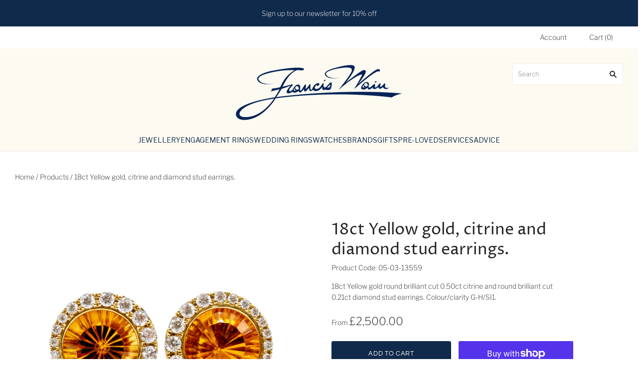

--- FILE ---
content_type: text/html; charset=utf-8
request_url: https://franciswainjewellers.com/products/18ct-yellow-gold-citrine-diamond-stud-earrings
body_size: 55194
content:
<!doctype html>
<html
  class="
    no-js
    loading
  "
>
<head>

  <meta charset="utf-8">
  <meta http-equiv="X-UA-Compatible" content="IE=edge,chrome=1">

  <title>
    18ct Yellow gold, citrine and diamond stud earrings.

    

    

    
      | Francis Wain Jewellers
    
  </title>

  
    <meta name="description" content="18ct Yellow gold round brilliant cut 0.50ct citrine and round brilliant cut 0.21ct diamond stud earrings. Colour/clarity G-H/SI1." />
  

  
    <link rel="shortcut icon" href="//franciswainjewellers.com/cdn/shop/files/favicon_32x32.png?v=1623684789" type="image/png" />
  

    
    <link rel="canonical" href="https://franciswainjewellers.com/products/18ct-yellow-gold-citrine-diamond-stud-earrings" />
  
  <meta name="viewport" content="width=device-width,initial-scale=1" />

  <script>window.performance && window.performance.mark && window.performance.mark('shopify.content_for_header.start');</script><meta name="google-site-verification" content="E5eOqutbyiaqxIYRzS3rMd-vT4n98FzELwmiw590vrs">
<meta id="shopify-digital-wallet" name="shopify-digital-wallet" content="/52117799099/digital_wallets/dialog">
<meta name="shopify-checkout-api-token" content="424f3d254e85a18649f34efb7f261768">
<link rel="alternate" type="application/json+oembed" href="https://franciswainjewellers.com/products/18ct-yellow-gold-citrine-diamond-stud-earrings.oembed">
<script async="async" src="/checkouts/internal/preloads.js?locale=en-GB"></script>
<link rel="preconnect" href="https://shop.app" crossorigin="anonymous">
<script async="async" src="https://shop.app/checkouts/internal/preloads.js?locale=en-GB&shop_id=52117799099" crossorigin="anonymous"></script>
<script id="apple-pay-shop-capabilities" type="application/json">{"shopId":52117799099,"countryCode":"GB","currencyCode":"GBP","merchantCapabilities":["supports3DS"],"merchantId":"gid:\/\/shopify\/Shop\/52117799099","merchantName":"Francis Wain Jewellers","requiredBillingContactFields":["postalAddress","email","phone"],"requiredShippingContactFields":["postalAddress","email","phone"],"shippingType":"shipping","supportedNetworks":["visa","maestro","masterCard","amex","discover","elo"],"total":{"type":"pending","label":"Francis Wain Jewellers","amount":"1.00"},"shopifyPaymentsEnabled":true,"supportsSubscriptions":true}</script>
<script id="shopify-features" type="application/json">{"accessToken":"424f3d254e85a18649f34efb7f261768","betas":["rich-media-storefront-analytics"],"domain":"franciswainjewellers.com","predictiveSearch":true,"shopId":52117799099,"locale":"en"}</script>
<script>var Shopify = Shopify || {};
Shopify.shop = "francis-wain-jewellers.myshopify.com";
Shopify.locale = "en";
Shopify.currency = {"active":"GBP","rate":"1.0"};
Shopify.country = "GB";
Shopify.theme = {"name":"Production-Theme","id":177172808067,"schema_name":"Grid","schema_version":"4.10.0","theme_store_id":null,"role":"main"};
Shopify.theme.handle = "null";
Shopify.theme.style = {"id":null,"handle":null};
Shopify.cdnHost = "franciswainjewellers.com/cdn";
Shopify.routes = Shopify.routes || {};
Shopify.routes.root = "/";</script>
<script type="module">!function(o){(o.Shopify=o.Shopify||{}).modules=!0}(window);</script>
<script>!function(o){function n(){var o=[];function n(){o.push(Array.prototype.slice.apply(arguments))}return n.q=o,n}var t=o.Shopify=o.Shopify||{};t.loadFeatures=n(),t.autoloadFeatures=n()}(window);</script>
<script>
  window.ShopifyPay = window.ShopifyPay || {};
  window.ShopifyPay.apiHost = "shop.app\/pay";
  window.ShopifyPay.redirectState = null;
</script>
<script id="shop-js-analytics" type="application/json">{"pageType":"product"}</script>
<script defer="defer" async type="module" src="//franciswainjewellers.com/cdn/shopifycloud/shop-js/modules/v2/client.init-shop-cart-sync_C5BV16lS.en.esm.js"></script>
<script defer="defer" async type="module" src="//franciswainjewellers.com/cdn/shopifycloud/shop-js/modules/v2/chunk.common_CygWptCX.esm.js"></script>
<script type="module">
  await import("//franciswainjewellers.com/cdn/shopifycloud/shop-js/modules/v2/client.init-shop-cart-sync_C5BV16lS.en.esm.js");
await import("//franciswainjewellers.com/cdn/shopifycloud/shop-js/modules/v2/chunk.common_CygWptCX.esm.js");

  window.Shopify.SignInWithShop?.initShopCartSync?.({"fedCMEnabled":true,"windoidEnabled":true});

</script>
<script>
  window.Shopify = window.Shopify || {};
  if (!window.Shopify.featureAssets) window.Shopify.featureAssets = {};
  window.Shopify.featureAssets['shop-js'] = {"shop-cart-sync":["modules/v2/client.shop-cart-sync_ZFArdW7E.en.esm.js","modules/v2/chunk.common_CygWptCX.esm.js"],"init-fed-cm":["modules/v2/client.init-fed-cm_CmiC4vf6.en.esm.js","modules/v2/chunk.common_CygWptCX.esm.js"],"shop-button":["modules/v2/client.shop-button_tlx5R9nI.en.esm.js","modules/v2/chunk.common_CygWptCX.esm.js"],"shop-cash-offers":["modules/v2/client.shop-cash-offers_DOA2yAJr.en.esm.js","modules/v2/chunk.common_CygWptCX.esm.js","modules/v2/chunk.modal_D71HUcav.esm.js"],"init-windoid":["modules/v2/client.init-windoid_sURxWdc1.en.esm.js","modules/v2/chunk.common_CygWptCX.esm.js"],"shop-toast-manager":["modules/v2/client.shop-toast-manager_ClPi3nE9.en.esm.js","modules/v2/chunk.common_CygWptCX.esm.js"],"init-shop-email-lookup-coordinator":["modules/v2/client.init-shop-email-lookup-coordinator_B8hsDcYM.en.esm.js","modules/v2/chunk.common_CygWptCX.esm.js"],"init-shop-cart-sync":["modules/v2/client.init-shop-cart-sync_C5BV16lS.en.esm.js","modules/v2/chunk.common_CygWptCX.esm.js"],"avatar":["modules/v2/client.avatar_BTnouDA3.en.esm.js"],"pay-button":["modules/v2/client.pay-button_FdsNuTd3.en.esm.js","modules/v2/chunk.common_CygWptCX.esm.js"],"init-customer-accounts":["modules/v2/client.init-customer-accounts_DxDtT_ad.en.esm.js","modules/v2/client.shop-login-button_C5VAVYt1.en.esm.js","modules/v2/chunk.common_CygWptCX.esm.js","modules/v2/chunk.modal_D71HUcav.esm.js"],"init-shop-for-new-customer-accounts":["modules/v2/client.init-shop-for-new-customer-accounts_ChsxoAhi.en.esm.js","modules/v2/client.shop-login-button_C5VAVYt1.en.esm.js","modules/v2/chunk.common_CygWptCX.esm.js","modules/v2/chunk.modal_D71HUcav.esm.js"],"shop-login-button":["modules/v2/client.shop-login-button_C5VAVYt1.en.esm.js","modules/v2/chunk.common_CygWptCX.esm.js","modules/v2/chunk.modal_D71HUcav.esm.js"],"init-customer-accounts-sign-up":["modules/v2/client.init-customer-accounts-sign-up_CPSyQ0Tj.en.esm.js","modules/v2/client.shop-login-button_C5VAVYt1.en.esm.js","modules/v2/chunk.common_CygWptCX.esm.js","modules/v2/chunk.modal_D71HUcav.esm.js"],"shop-follow-button":["modules/v2/client.shop-follow-button_Cva4Ekp9.en.esm.js","modules/v2/chunk.common_CygWptCX.esm.js","modules/v2/chunk.modal_D71HUcav.esm.js"],"checkout-modal":["modules/v2/client.checkout-modal_BPM8l0SH.en.esm.js","modules/v2/chunk.common_CygWptCX.esm.js","modules/v2/chunk.modal_D71HUcav.esm.js"],"lead-capture":["modules/v2/client.lead-capture_Bi8yE_yS.en.esm.js","modules/v2/chunk.common_CygWptCX.esm.js","modules/v2/chunk.modal_D71HUcav.esm.js"],"shop-login":["modules/v2/client.shop-login_D6lNrXab.en.esm.js","modules/v2/chunk.common_CygWptCX.esm.js","modules/v2/chunk.modal_D71HUcav.esm.js"],"payment-terms":["modules/v2/client.payment-terms_CZxnsJam.en.esm.js","modules/v2/chunk.common_CygWptCX.esm.js","modules/v2/chunk.modal_D71HUcav.esm.js"]};
</script>
<script>(function() {
  var isLoaded = false;
  function asyncLoad() {
    if (isLoaded) return;
    isLoaded = true;
    var urls = ["\/\/www.powr.io\/powr.js?powr-token=francis-wain-jewellers.myshopify.com\u0026external-type=shopify\u0026shop=francis-wain-jewellers.myshopify.com","https:\/\/platform-api.sharethis.com\/js\/sharethis.js?shop=francis-wain-jewellers.myshopify.com#property=66fc381d0661ee0019d47b02\u0026product=inline-share-buttons\u0026source=inline-share-buttons-shopify\u0026ver=1728039587","https:\/\/storage.nfcube.com\/instafeed-4f54033bf5403b3610cd6d00667d3cc5.js?shop=francis-wain-jewellers.myshopify.com","https:\/\/s3.eu-west-1.amazonaws.com\/production-klarna-il-shopify-osm\/473652f16f1a99b0611ecde897c952172e0c7485\/francis-wain-jewellers.myshopify.com-1736932545074.js?shop=francis-wain-jewellers.myshopify.com","https:\/\/searchanise-ef84.kxcdn.com\/widgets\/shopify\/init.js?a=7W7W5B6V1v\u0026shop=francis-wain-jewellers.myshopify.com"];
    for (var i = 0; i < urls.length; i++) {
      var s = document.createElement('script');
      s.type = 'text/javascript';
      s.async = true;
      s.src = urls[i];
      var x = document.getElementsByTagName('script')[0];
      x.parentNode.insertBefore(s, x);
    }
  };
  if(window.attachEvent) {
    window.attachEvent('onload', asyncLoad);
  } else {
    window.addEventListener('load', asyncLoad, false);
  }
})();</script>
<script id="__st">var __st={"a":52117799099,"offset":0,"reqid":"7fd40586-ab1f-4152-85aa-cd24c9e0e59e-1768689768","pageurl":"franciswainjewellers.com\/products\/18ct-yellow-gold-citrine-diamond-stud-earrings","u":"bebdb75e0bd3","p":"product","rtyp":"product","rid":6229282521275};</script>
<script>window.ShopifyPaypalV4VisibilityTracking = true;</script>
<script id="captcha-bootstrap">!function(){'use strict';const t='contact',e='account',n='new_comment',o=[[t,t],['blogs',n],['comments',n],[t,'customer']],c=[[e,'customer_login'],[e,'guest_login'],[e,'recover_customer_password'],[e,'create_customer']],r=t=>t.map((([t,e])=>`form[action*='/${t}']:not([data-nocaptcha='true']) input[name='form_type'][value='${e}']`)).join(','),a=t=>()=>t?[...document.querySelectorAll(t)].map((t=>t.form)):[];function s(){const t=[...o],e=r(t);return a(e)}const i='password',u='form_key',d=['recaptcha-v3-token','g-recaptcha-response','h-captcha-response',i],f=()=>{try{return window.sessionStorage}catch{return}},m='__shopify_v',_=t=>t.elements[u];function p(t,e,n=!1){try{const o=window.sessionStorage,c=JSON.parse(o.getItem(e)),{data:r}=function(t){const{data:e,action:n}=t;return t[m]||n?{data:e,action:n}:{data:t,action:n}}(c);for(const[e,n]of Object.entries(r))t.elements[e]&&(t.elements[e].value=n);n&&o.removeItem(e)}catch(o){console.error('form repopulation failed',{error:o})}}const l='form_type',E='cptcha';function T(t){t.dataset[E]=!0}const w=window,h=w.document,L='Shopify',v='ce_forms',y='captcha';let A=!1;((t,e)=>{const n=(g='f06e6c50-85a8-45c8-87d0-21a2b65856fe',I='https://cdn.shopify.com/shopifycloud/storefront-forms-hcaptcha/ce_storefront_forms_captcha_hcaptcha.v1.5.2.iife.js',D={infoText:'Protected by hCaptcha',privacyText:'Privacy',termsText:'Terms'},(t,e,n)=>{const o=w[L][v],c=o.bindForm;if(c)return c(t,g,e,D).then(n);var r;o.q.push([[t,g,e,D],n]),r=I,A||(h.body.append(Object.assign(h.createElement('script'),{id:'captcha-provider',async:!0,src:r})),A=!0)});var g,I,D;w[L]=w[L]||{},w[L][v]=w[L][v]||{},w[L][v].q=[],w[L][y]=w[L][y]||{},w[L][y].protect=function(t,e){n(t,void 0,e),T(t)},Object.freeze(w[L][y]),function(t,e,n,w,h,L){const[v,y,A,g]=function(t,e,n){const i=e?o:[],u=t?c:[],d=[...i,...u],f=r(d),m=r(i),_=r(d.filter((([t,e])=>n.includes(e))));return[a(f),a(m),a(_),s()]}(w,h,L),I=t=>{const e=t.target;return e instanceof HTMLFormElement?e:e&&e.form},D=t=>v().includes(t);t.addEventListener('submit',(t=>{const e=I(t);if(!e)return;const n=D(e)&&!e.dataset.hcaptchaBound&&!e.dataset.recaptchaBound,o=_(e),c=g().includes(e)&&(!o||!o.value);(n||c)&&t.preventDefault(),c&&!n&&(function(t){try{if(!f())return;!function(t){const e=f();if(!e)return;const n=_(t);if(!n)return;const o=n.value;o&&e.removeItem(o)}(t);const e=Array.from(Array(32),(()=>Math.random().toString(36)[2])).join('');!function(t,e){_(t)||t.append(Object.assign(document.createElement('input'),{type:'hidden',name:u})),t.elements[u].value=e}(t,e),function(t,e){const n=f();if(!n)return;const o=[...t.querySelectorAll(`input[type='${i}']`)].map((({name:t})=>t)),c=[...d,...o],r={};for(const[a,s]of new FormData(t).entries())c.includes(a)||(r[a]=s);n.setItem(e,JSON.stringify({[m]:1,action:t.action,data:r}))}(t,e)}catch(e){console.error('failed to persist form',e)}}(e),e.submit())}));const S=(t,e)=>{t&&!t.dataset[E]&&(n(t,e.some((e=>e===t))),T(t))};for(const o of['focusin','change'])t.addEventListener(o,(t=>{const e=I(t);D(e)&&S(e,y())}));const B=e.get('form_key'),M=e.get(l),P=B&&M;t.addEventListener('DOMContentLoaded',(()=>{const t=y();if(P)for(const e of t)e.elements[l].value===M&&p(e,B);[...new Set([...A(),...v().filter((t=>'true'===t.dataset.shopifyCaptcha))])].forEach((e=>S(e,t)))}))}(h,new URLSearchParams(w.location.search),n,t,e,['guest_login'])})(!0,!0)}();</script>
<script integrity="sha256-4kQ18oKyAcykRKYeNunJcIwy7WH5gtpwJnB7kiuLZ1E=" data-source-attribution="shopify.loadfeatures" defer="defer" src="//franciswainjewellers.com/cdn/shopifycloud/storefront/assets/storefront/load_feature-a0a9edcb.js" crossorigin="anonymous"></script>
<script crossorigin="anonymous" defer="defer" src="//franciswainjewellers.com/cdn/shopifycloud/storefront/assets/shopify_pay/storefront-65b4c6d7.js?v=20250812"></script>
<script data-source-attribution="shopify.dynamic_checkout.dynamic.init">var Shopify=Shopify||{};Shopify.PaymentButton=Shopify.PaymentButton||{isStorefrontPortableWallets:!0,init:function(){window.Shopify.PaymentButton.init=function(){};var t=document.createElement("script");t.src="https://franciswainjewellers.com/cdn/shopifycloud/portable-wallets/latest/portable-wallets.en.js",t.type="module",document.head.appendChild(t)}};
</script>
<script data-source-attribution="shopify.dynamic_checkout.buyer_consent">
  function portableWalletsHideBuyerConsent(e){var t=document.getElementById("shopify-buyer-consent"),n=document.getElementById("shopify-subscription-policy-button");t&&n&&(t.classList.add("hidden"),t.setAttribute("aria-hidden","true"),n.removeEventListener("click",e))}function portableWalletsShowBuyerConsent(e){var t=document.getElementById("shopify-buyer-consent"),n=document.getElementById("shopify-subscription-policy-button");t&&n&&(t.classList.remove("hidden"),t.removeAttribute("aria-hidden"),n.addEventListener("click",e))}window.Shopify?.PaymentButton&&(window.Shopify.PaymentButton.hideBuyerConsent=portableWalletsHideBuyerConsent,window.Shopify.PaymentButton.showBuyerConsent=portableWalletsShowBuyerConsent);
</script>
<script>
  function portableWalletsCleanup(e){e&&e.src&&console.error("Failed to load portable wallets script "+e.src);var t=document.querySelectorAll("shopify-accelerated-checkout .shopify-payment-button__skeleton, shopify-accelerated-checkout-cart .wallet-cart-button__skeleton"),e=document.getElementById("shopify-buyer-consent");for(let e=0;e<t.length;e++)t[e].remove();e&&e.remove()}function portableWalletsNotLoadedAsModule(e){e instanceof ErrorEvent&&"string"==typeof e.message&&e.message.includes("import.meta")&&"string"==typeof e.filename&&e.filename.includes("portable-wallets")&&(window.removeEventListener("error",portableWalletsNotLoadedAsModule),window.Shopify.PaymentButton.failedToLoad=e,"loading"===document.readyState?document.addEventListener("DOMContentLoaded",window.Shopify.PaymentButton.init):window.Shopify.PaymentButton.init())}window.addEventListener("error",portableWalletsNotLoadedAsModule);
</script>

<script type="module" src="https://franciswainjewellers.com/cdn/shopifycloud/portable-wallets/latest/portable-wallets.en.js" onError="portableWalletsCleanup(this)" crossorigin="anonymous"></script>
<script nomodule>
  document.addEventListener("DOMContentLoaded", portableWalletsCleanup);
</script>

<script id='scb4127' type='text/javascript' async='' src='https://franciswainjewellers.com/cdn/shopifycloud/privacy-banner/storefront-banner.js'></script><link id="shopify-accelerated-checkout-styles" rel="stylesheet" media="screen" href="https://franciswainjewellers.com/cdn/shopifycloud/portable-wallets/latest/accelerated-checkout-backwards-compat.css" crossorigin="anonymous">
<style id="shopify-accelerated-checkout-cart">
        #shopify-buyer-consent {
  margin-top: 1em;
  display: inline-block;
  width: 100%;
}

#shopify-buyer-consent.hidden {
  display: none;
}

#shopify-subscription-policy-button {
  background: none;
  border: none;
  padding: 0;
  text-decoration: underline;
  font-size: inherit;
  cursor: pointer;
}

#shopify-subscription-policy-button::before {
  box-shadow: none;
}

      </style>

<script>window.performance && window.performance.mark && window.performance.mark('shopify.content_for_header.end');</script>
<script>window._usfTheme={
    id:116795572411,
    name:"Grid",
    version:"4.10.0",
    vendor:"Pixel Union",
    applied:1,
    assetUrl:"//franciswainjewellers.com/cdn/shop/t/14/assets/usf-boot.js?v=123260153707084064961736932412"
};
window._usfCustomerTags = null;
window._usfCollectionId = null;
window.usf = { settings: {"version":"1.0.2.4112","shop":"francis-wain-jewellers.myshopify.com","siteId":"31d5275d-dc97-4692-8065-6fbbb3e51709","resUrl":"//cdn.shopify.com/s/files/1/0257/0108/9360/t/85/assets/","analyticsApiUrl":"https://svc-1001-analytics-usf.hotyon.com/set","searchSvcUrl":"https://svc-1001-usf.hotyon.com/","enabledPlugins":["collections-sort-orders"],"showGotoTop":1,"mobileBreakpoint":767,"decimals":2,"decimalDisplay":".","thousandSeparator":",","currency":"GBP","priceLongFormat":"£{0} GBP","priceFormat":"£{0}","plugins":{},"revision":86784759,"filters":{"filtersHorzStyle":"default","filtersHorzPosition":"left","filtersMobileStyle":"default"},"instantSearch":{"searchBoxSelector":"input[name=q]","numOfSuggestions":6,"numOfProductMatches":6,"numOfCollections":4,"numOfPages":4,"layout":"two-columns","productDisplayType":"list","productColumnPosition":"left","productsPerRow":2,"showPopularProducts":1,"numOfPopularProducts":6,"numOfRecentSearches":5},"search":{"sortFields":["title","-price","bestselling","r","date","-date","price","-discount"],"searchResultsUrl":"/pages/search-results-1","more":"page","itemsPerPage":28,"imageSizeType":"fixed","imageSize":"600,350","showSearchInputOnSearchPage":1,"showAltImage":1,"showVendor":1,"showSale":1,"showSoldOut":1,"canChangeUrl":1},"collections":{"online":1,"collectionsPageUrl":"/pages/collections"},"filterNavigation":{"showFilterArea":1,"showSingle":1,"showProductCount":1},"translation_en":{"search":"Search","latestSearches":"Latest searches","popularSearches":"Popular searches","viewAllResultsFor":"view all results for <span class=\"usf-highlight\">{0}</span>","viewAllResults":"view all results","noMatchesFoundFor":"No matches found for \"<b>{0}</b>\". Please try again with a different term.","productSearchResultWithTermSummary":"<b>{0}</b> results for '<b>{1}</b>'","productSearchResultSummary":"<b>{0}</b> products","productSearchNoResults":"<h2>No matching for '<b>{0}</b>'.</h2><p>But don't give up – check the filters, spelling or try less specific search terms.</p>","productSearchNoResultsEmptyTerm":"<h2>No results found.</h2><p>But don't give up – check the filters or try less specific terms.</p>","clearAll":"Clear all","clear":"Clear","clearAllFilters":"Clear all filters","clearFiltersBy":"Clear filters by {0}","filterBy":"Filter by {0}","sort":"Sort","sortBy_r":"Relevance","sortBy_title":"Title: A-Z","sortBy_-title":"Title: Z-A","sortBy_date":"Date: Old to New","sortBy_-date":"Date: New to Old","sortBy_price":"Price: Low to High","sortBy_-price":"Price: High to Low","sortBy_percentSale":"Percent sales: Low to High","sortBy_-percentSale":"Percent sales: High to Low","sortBy_-discount":"Discount: High to Low","sortBy_bestselling":"Best selling","sortBy_-available":"Inventory: High to Low","sortBy_producttype":"Product Type: A-Z","sortBy_-producttype":"Product Type: Z-A","sortBy_random":"Random","filters":"Filters","filterOptions":"Filter options","clearFilterOptions":"Clear all filter options","youHaveViewed":"You've viewed {0} of {1} products","loadMore":"Load more","loadPrev":"Load previous","productMatches":"Product matches","trending":"Trending","didYouMean":"Sorry, nothing found for '<b>{0}</b>'.<br>Did you mean '<b>{1}</b>'?","searchSuggestions":"Search suggestions","popularSearch":"Popular search","quantity":"Quantity","selectedVariantNotAvailable":"The selected variant is not available.","addToCart":"Add to cart","seeFullDetails":"See full details","chooseOptions":"Choose options","quickView":"Quick view","sale":"Sale","save":"Save","soldOut":"Sold out","viewItems":"View items","more":"More","all":"All","prevPage":"Previous page","gotoPage":"Go to page {0}","nextPage":"Next page","from":"From","collections":"Collections","pages":"Pages","sortBy_option:Denominations":"Denominations: A-Z","sortBy_-option:Denominations":"Denominations: Z-A","sortBy_option:Carat weight":"Carat weight: A-Z","sortBy_-option:Carat weight":"Carat weight: Z-A"}} };</script>
<script src="//franciswainjewellers.com/cdn/shop/t/14/assets/usf-boot.js?v=123260153707084064961736932412" async></script>


  
  















<meta property="og:site_name" content="Francis Wain Jewellers">
<meta property="og:url" content="https://franciswainjewellers.com/products/18ct-yellow-gold-citrine-diamond-stud-earrings">
<meta property="og:title" content="18ct Yellow gold, citrine and diamond stud earrings.">
<meta property="og:type" content="website">
<meta property="og:description" content="18ct Yellow gold round brilliant cut 0.50ct citrine and round brilliant cut 0.21ct diamond stud earrings. Colour/clarity G-H/SI1.">




    
    
    

    
    
    <meta
      property="og:image"
      content="https://franciswainjewellers.com/cdn/shop/products/18ct-yellow-gold-Citrine-_-Diamond-Stud-Earrings_eb0b82cf-8dd3-4a54-95e3-7de96b225ec2_1200x1200.jpg?v=1623938146"
    />
    <meta
      property="og:image:secure_url"
      content="https://franciswainjewellers.com/cdn/shop/products/18ct-yellow-gold-Citrine-_-Diamond-Stud-Earrings_eb0b82cf-8dd3-4a54-95e3-7de96b225ec2_1200x1200.jpg?v=1623938146"
    />
    <meta property="og:image:width" content="1200" />
    <meta property="og:image:height" content="1200" />
    
    
    <meta property="og:image:alt" content="Social media image" />
  









  <meta name="twitter:site" content="@FWJewellers">








<meta name="twitter:title" content="18ct Yellow gold, citrine and diamond stud earrings.">
<meta name="twitter:description" content="18ct Yellow gold round brilliant cut 0.50ct citrine and round brilliant cut 0.21ct diamond stud earrings. Colour/clarity G-H/SI1.">


    
    
    
      
      
      <meta name="twitter:card" content="summary">
    
    
    <meta
      property="twitter:image"
      content="https://franciswainjewellers.com/cdn/shop/products/18ct-yellow-gold-Citrine-_-Diamond-Stud-Earrings_eb0b82cf-8dd3-4a54-95e3-7de96b225ec2_1200x1200_crop_center.jpg?v=1623938146"
    />
    <meta property="twitter:image:width" content="1200" />
    <meta property="twitter:image:height" content="1200" />
    
    
    <meta property="twitter:image:alt" content="Social media image" />
  



  <!-- Theme CSS -->
  
  <link href="//franciswainjewellers.com/cdn/shop/t/14/assets/theme.css?v=130554857500510117481761988295" rel="stylesheet" type="text/css" media="all" />

  <!-- AUTIFY CSS -->
  <link href="//franciswainjewellers.com/cdn/shop/t/14/assets/main.css?v=147820415002269705581736937172" rel="stylesheet" type="text/css" media="all" />

  

  

  <!-- Third Party JS Libraries -->
  
  <script src="//franciswainjewellers.com/cdn/shop/t/14/assets/modernizr-2.8.2.min.js?v=38612161053245547031736932411"></script>

  <!-- Theme object -->
  <script>
  var Theme = {};
  Theme.version = "4.10.0";

  Theme.currency = "GBP";
  Theme.moneyFormat = "£{{amount}}";

  Theme.pleaseSelectText = "Please Select";

  Theme.addToCartSuccess = "**product** has been successfully added to your **cart_link**. Feel free to **continue_link** or **checkout_link**.";

  

  Theme.shippingCalculator = true;
  Theme.shippingButton = "Calculate shipping";
  Theme.shippingDisabled = "Calculating...";

  

  Theme.shippingCalcErrorMessage = "Error: zip / postal code --error_message--";
  Theme.shippingCalcMultiRates = "There are --number_of_rates-- shipping rates available for --address--, starting at --rate--.";
  Theme.shippingCalcOneRate = "There is one shipping rate available for --address--.";
  Theme.shippingCalcNoRates = "We do not ship to this destination.";
  Theme.shippingCalcRateValues = "--rate_title-- at --rate--";

  Theme.routes = {
    "root_url": "/",
    "account_url": "/account",
    "account_login_url": "/account/login",
    "account_logout_url": "/account/logout",
    "account_register_url": "/account/register",
    "account_addresses_url": "/account/addresses",
    "collections_url": "/collections",
    "all_products_collection_url": "/collections/all",
    "search_url": "/search",
    "cart_url": "/cart",
    "cart_add_url": "/cart/add",
    "cart_change_url": "/cart/change",
    "cart_clear_url": "/cart/clear",
    "product_recommendations_url": "/recommendations/products",
  };
</script>


  <script>
    window.products = {};
  </script>
  <script type="text/javascript">

    (function(c,l,a,r,i,t,y){

        c[a]=c[a]||function(){(c[a].q=c[a].q||[]).push(arguments)};

        t=l.createElement(r);t.async=1;t.src="https://www.clarity.ms/tag/+i"

        y=l.getElementsByTagName(r)[0];y.parentNode.insertBefore(t,y);

    })(window, document, "clarity", "script", "lmsk6di6a8");

</script>

 <script>
  document.addEventListener("DOMContentLoaded", function(){
    var ca = "https:\/\/franciswainjewellers.com\/products\/18ct-yellow-gold-citrine-diamond-stud-earrings"
    setTimeout(() => {
      if(ca.includes('page=')){
      console.log('okay!');
      document.querySelectorAll("[rel='canonical']").forEach((item, index)=>{
        item.remove();        
      })
    }
    }, 5000);
  })
</script>
 

<!-- BEGIN app block: shopify://apps/noindexly/blocks/gropulse-noindex/1ebb161d-2855-45b0-be8b-0de45dbb5725 -->










<!-- END app block --><!-- BEGIN app block: shopify://apps/klaviyo-email-marketing-sms/blocks/klaviyo-onsite-embed/2632fe16-c075-4321-a88b-50b567f42507 -->












  <script async src="https://static.klaviyo.com/onsite/js/VBKnMN/klaviyo.js?company_id=VBKnMN"></script>
  <script>!function(){if(!window.klaviyo){window._klOnsite=window._klOnsite||[];try{window.klaviyo=new Proxy({},{get:function(n,i){return"push"===i?function(){var n;(n=window._klOnsite).push.apply(n,arguments)}:function(){for(var n=arguments.length,o=new Array(n),w=0;w<n;w++)o[w]=arguments[w];var t="function"==typeof o[o.length-1]?o.pop():void 0,e=new Promise((function(n){window._klOnsite.push([i].concat(o,[function(i){t&&t(i),n(i)}]))}));return e}}})}catch(n){window.klaviyo=window.klaviyo||[],window.klaviyo.push=function(){var n;(n=window._klOnsite).push.apply(n,arguments)}}}}();</script>

  
    <script id="viewed_product">
      if (item == null) {
        var _learnq = _learnq || [];

        var MetafieldReviews = null
        var MetafieldYotpoRating = null
        var MetafieldYotpoCount = null
        var MetafieldLooxRating = null
        var MetafieldLooxCount = null
        var okendoProduct = null
        var okendoProductReviewCount = null
        var okendoProductReviewAverageValue = null
        try {
          // The following fields are used for Customer Hub recently viewed in order to add reviews.
          // This information is not part of __kla_viewed. Instead, it is part of __kla_viewed_reviewed_items
          MetafieldReviews = {};
          MetafieldYotpoRating = null
          MetafieldYotpoCount = null
          MetafieldLooxRating = null
          MetafieldLooxCount = null

          okendoProduct = null
          // If the okendo metafield is not legacy, it will error, which then requires the new json formatted data
          if (okendoProduct && 'error' in okendoProduct) {
            okendoProduct = null
          }
          okendoProductReviewCount = okendoProduct ? okendoProduct.reviewCount : null
          okendoProductReviewAverageValue = okendoProduct ? okendoProduct.reviewAverageValue : null
        } catch (error) {
          console.error('Error in Klaviyo onsite reviews tracking:', error);
        }

        var item = {
          Name: "18ct Yellow gold, citrine and diamond stud earrings.",
          ProductID: 6229282521275,
          Categories: ["Earrings","Francis Wain Jewellers","Yellow Gold Jewellery"],
          ImageURL: "https://franciswainjewellers.com/cdn/shop/products/18ct-yellow-gold-Citrine-_-Diamond-Stud-Earrings_eb0b82cf-8dd3-4a54-95e3-7de96b225ec2_grande.jpg?v=1623938146",
          URL: "https://franciswainjewellers.com/products/18ct-yellow-gold-citrine-diamond-stud-earrings",
          Brand: "Francis Wain",
          Price: "£2,500.00",
          Value: "2,500.00",
          CompareAtPrice: "£0.00"
        };
        _learnq.push(['track', 'Viewed Product', item]);
        _learnq.push(['trackViewedItem', {
          Title: item.Name,
          ItemId: item.ProductID,
          Categories: item.Categories,
          ImageUrl: item.ImageURL,
          Url: item.URL,
          Metadata: {
            Brand: item.Brand,
            Price: item.Price,
            Value: item.Value,
            CompareAtPrice: item.CompareAtPrice
          },
          metafields:{
            reviews: MetafieldReviews,
            yotpo:{
              rating: MetafieldYotpoRating,
              count: MetafieldYotpoCount,
            },
            loox:{
              rating: MetafieldLooxRating,
              count: MetafieldLooxCount,
            },
            okendo: {
              rating: okendoProductReviewAverageValue,
              count: okendoProductReviewCount,
            }
          }
        }]);
      }
    </script>
  




  <script>
    window.klaviyoReviewsProductDesignMode = false
  </script>







<!-- END app block --><!-- BEGIN app block: shopify://apps/powerful-form-builder/blocks/app-embed/e4bcb1eb-35b2-42e6-bc37-bfe0e1542c9d --><script type="text/javascript" hs-ignore data-cookieconsent="ignore">
  var Globo = Globo || {};
  var globoFormbuilderRecaptchaInit = function(){};
  var globoFormbuilderHcaptchaInit = function(){};
  window.Globo.FormBuilder = window.Globo.FormBuilder || {};
  window.Globo.FormBuilder.shop = {"configuration":{"money_format":"£{{amount}}"},"pricing":{"features":{"bulkOrderForm":false,"cartForm":false,"fileUpload":2,"removeCopyright":false}},"settings":{"copyright":"Powered by <a href=\"https://globosoftware.net\" target=\"_blank\">Globo</a> <a href=\"https://apps.shopify.com/form-builder-contact-form\" target=\"_blank\">Form Builder</a>","hideWaterMark":false,"reCaptcha":{"recaptchaType":"v2","siteKey":false,"languageCode":"en"},"scrollTop":false,"additionalColumns":[]},"encryption_form_id":1,"url":"https://app.powerfulform.com/"};

  if(window.Globo.FormBuilder.shop.settings.customCssEnabled && window.Globo.FormBuilder.shop.settings.customCssCode){
    const customStyle = document.createElement('style');
    customStyle.type = 'text/css';
    customStyle.innerHTML = window.Globo.FormBuilder.shop.settings.customCssCode;
    document.head.appendChild(customStyle);
  }

  window.Globo.FormBuilder.forms = [];
    
      
      
      
      window.Globo.FormBuilder.forms[9958] = {"9958":{"elements":[{"id":"group-1","type":"group","label":"Page 1","description":"","elements":[{"id":"text","type":"text","label":"Your Name","placeholder":"Your Name","description":"","limitCharacters":false,"characters":100,"hideLabel":false,"keepPositionLabel":false,"required":true,"ifHideLabel":false,"inputIcon":"","columnWidth":50},{"id":"email","type":"email","label":"Email","placeholder":"Email","description":"","limitCharacters":false,"characters":100,"hideLabel":false,"keepPositionLabel":false,"required":true,"ifHideLabel":false,"inputIcon":"","columnWidth":50},{"id":"textarea","type":"textarea","label":"Message","placeholder":"Message","description":"","limitCharacters":false,"characters":100,"hideLabel":false,"keepPositionLabel":false,"required":true,"ifHideLabel":false,"columnWidth":100},{"id":"hidden-1","type":"hidden","label":"SKU","dataType":"fixed","dynamicValue":[]}]}],"errorMessage":{"required":"Please fill in field","invalid":"Invalid","invalidName":"Invalid name","invalidEmail":"Invalid email","invalidURL":"Invalid URL","invalidPhone":"Invalid phone","invalidNumber":"Invalid number","invalidPassword":"Invalid password","confirmPasswordNotMatch":"Confirmed password doesn't match","customerAlreadyExists":"Customer already exists","fileSizeLimit":"File size limit exceeded","fileNotAllowed":"File extension not allowed","requiredCaptcha":"Please, enter the captcha","requiredProducts":"Please select product","limitQuantity":"The number of products left in stock has been exceeded","shopifyInvalidPhone":"phone - Enter a valid phone number to use this delivery method","shopifyPhoneHasAlready":"phone - Phone has already been taken","shopifyInvalidProvice":"addresses.province - is not valid","otherError":"Something went wrong, please try again"},"appearance":{"layout":"boxed","width":600,"style":"classic","mainColor":"#EB1256","headingColor":"#000","labelColor":"#000","descriptionColor":"#6c757d","optionColor":"#000","paragraphColor":"#000","paragraphBackground":"#fff","background":"color","backgroundColor":"#FFF","backgroundImage":"","backgroundImageAlignment":"middle","floatingIcon":"\u003csvg aria-hidden=\"true\" focusable=\"false\" data-prefix=\"far\" data-icon=\"envelope\" class=\"svg-inline--fa fa-envelope fa-w-16\" role=\"img\" xmlns=\"http:\/\/www.w3.org\/2000\/svg\" viewBox=\"0 0 512 512\"\u003e\u003cpath fill=\"currentColor\" d=\"M464 64H48C21.49 64 0 85.49 0 112v288c0 26.51 21.49 48 48 48h416c26.51 0 48-21.49 48-48V112c0-26.51-21.49-48-48-48zm0 48v40.805c-22.422 18.259-58.168 46.651-134.587 106.49-16.841 13.247-50.201 45.072-73.413 44.701-23.208.375-56.579-31.459-73.413-44.701C106.18 199.465 70.425 171.067 48 152.805V112h416zM48 400V214.398c22.914 18.251 55.409 43.862 104.938 82.646 21.857 17.205 60.134 55.186 103.062 54.955 42.717.231 80.509-37.199 103.053-54.947 49.528-38.783 82.032-64.401 104.947-82.653V400H48z\"\u003e\u003c\/path\u003e\u003c\/svg\u003e","floatingText":"","displayOnAllPage":false,"position":"bottom right","formType":"normalForm","newTemplate":true},"afterSubmit":{"action":"hideForm","message":"\u003ch4\u003eThanks for getting in touch!\u0026nbsp;\u003c\/h4\u003e\n\u003cp\u003e\u0026nbsp;\u003c\/p\u003e\n\u003cp\u003eWe appreciate you contacting us. One of our colleagues will get back in touch with you soon!\u003c\/p\u003e\n\u003cp\u003e\u0026nbsp;\u003c\/p\u003e\n\u003cp\u003eHave a great day!\u003c\/p\u003e","redirectUrl":"","enableGa":false,"gaEventName":"globo_form_submit","gaEventCategory":"Form Builder by Globo","gaEventAction":"Submit","gaEventLabel":"Contact us form","enableFpx":false,"fpxTrackerName":""},"accountPage":{"showAccountDetail":false,"registrationPage":false,"editAccountPage":false,"header":"Header","active":false,"title":"Account details","headerDescription":"Fill out the form to change account information","afterUpdate":"Message after update","message":"\u003ch5\u003eAccount edited successfully!\u003c\/h5\u003e","footer":"Footer","updateText":"Update","footerDescription":""},"footer":{"description":"","previousText":"Previous","nextText":"Next","submitText":"Submit","resetButton":false,"resetButtonText":"Reset","submitFullWidth":false,"submitAlignment":"left"},"header":{"active":true,"title":"Contact us","description":"\u003cp\u003e\u003cbr\u003e\u003c\/p\u003e"},"isStepByStepForm":true,"publish":{"requiredLogin":false,"requiredLoginMessage":"Please \u003ca href='\/account\/login' title='login'\u003elogin\u003c\/a\u003e to continue","publishType":"embedCode","embedCode":"\u003cdiv class=\"globo-formbuilder\" data-id=\"OTk1OA==\"\u003e\u003c\/div\u003e","shortCode":"{formbuilder:OTk1OA==}","popup":"\u003cbutton class=\"globo-formbuilder-open\" data-id=\"OTk1OA==\"\u003eOpen form\u003c\/button\u003e","lightbox":"\u003cdiv class=\"globo-form-publish-modal lightbox hidden\" data-id=\"OTk1OA==\"\u003e\u003cdiv class=\"globo-form-modal-content\"\u003e\u003cdiv class=\"globo-formbuilder\" data-id=\"OTk1OA==\"\u003e\u003c\/div\u003e\u003c\/div\u003e\u003c\/div\u003e","enableAddShortCode":false,"selectPage":"75451826363","selectPositionOnPage":"top","selectTime":"forever","setCookie":"1","setCookieHours":"1","setCookieWeeks":"1"},"reCaptcha":{"enable":false,"note":"Please make sure that you have set Google reCaptcha v2 Site key and Secret key in \u003ca href=\"\/admin\/settings\"\u003eSettings\u003c\/a\u003e"},"html":"\n\u003cdiv class=\"globo-form boxed-form globo-form-id-9958\"\u003e\n\u003cstyle\u003e\n.globo-form-id-9958 .globo-form-app{\n    max-width: 600px;\n    width: -webkit-fill-available;\n    \n    background-color: #FFF;\n    \n    \n}\n\n.globo-form-id-9958 .globo-form-app .globo-heading{\n    color: #000\n}\n.globo-form-id-9958 .globo-form-app .globo-description,\n.globo-form-id-9958 .globo-form-app .header .globo-description{\n    color: #6c757d\n}\n.globo-form-id-9958 .globo-form-app .globo-label,\n.globo-form-id-9958 .globo-form-app .globo-form-control label.globo-label,\n.globo-form-id-9958 .globo-form-app .globo-form-control label.globo-label span.label-content{\n    color: #000;\n    text-align: left !important;\n}\n.globo-form-id-9958 .globo-form-app .globo-label.globo-position-label{\n    height: 20px !important;\n}\n.globo-form-id-9958 .globo-form-app .globo-form-control .help-text.globo-description{\n    color: #6c757d\n}\n.globo-form-id-9958 .globo-form-app .globo-form-control .checkbox-wrapper .globo-option,\n.globo-form-id-9958 .globo-form-app .globo-form-control .radio-wrapper .globo-option\n{\n    color: #000\n}\n.globo-form-id-9958 .globo-form-app .footer{\n    text-align:left;\n}\n.globo-form-id-9958 .globo-form-app .footer button{\n    border:1px solid #EB1256;\n    \n}\n.globo-form-id-9958 .globo-form-app .footer button.submit,\n.globo-form-id-9958 .globo-form-app .footer button.checkout,\n.globo-form-id-9958 .globo-form-app .footer button.action.loading .spinner{\n    background-color: #EB1256;\n    color : #ffffff;\n}\n.globo-form-id-9958 .globo-form-app .globo-form-control .star-rating\u003efieldset:not(:checked)\u003elabel:before {\n    content: url('data:image\/svg+xml; utf8, \u003csvg aria-hidden=\"true\" focusable=\"false\" data-prefix=\"far\" data-icon=\"star\" class=\"svg-inline--fa fa-star fa-w-18\" role=\"img\" xmlns=\"http:\/\/www.w3.org\/2000\/svg\" viewBox=\"0 0 576 512\"\u003e\u003cpath fill=\"%23EB1256\" d=\"M528.1 171.5L382 150.2 316.7 17.8c-11.7-23.6-45.6-23.9-57.4 0L194 150.2 47.9 171.5c-26.2 3.8-36.7 36.1-17.7 54.6l105.7 103-25 145.5c-4.5 26.3 23.2 46 46.4 33.7L288 439.6l130.7 68.7c23.2 12.2 50.9-7.4 46.4-33.7l-25-145.5 105.7-103c19-18.5 8.5-50.8-17.7-54.6zM388.6 312.3l23.7 138.4L288 385.4l-124.3 65.3 23.7-138.4-100.6-98 139-20.2 62.2-126 62.2 126 139 20.2-100.6 98z\"\u003e\u003c\/path\u003e\u003c\/svg\u003e');\n}\n.globo-form-id-9958 .globo-form-app .globo-form-control .star-rating\u003efieldset\u003einput:checked ~ label:before {\n    content: url('data:image\/svg+xml; utf8, \u003csvg aria-hidden=\"true\" focusable=\"false\" data-prefix=\"fas\" data-icon=\"star\" class=\"svg-inline--fa fa-star fa-w-18\" role=\"img\" xmlns=\"http:\/\/www.w3.org\/2000\/svg\" viewBox=\"0 0 576 512\"\u003e\u003cpath fill=\"%23EB1256\" d=\"M259.3 17.8L194 150.2 47.9 171.5c-26.2 3.8-36.7 36.1-17.7 54.6l105.7 103-25 145.5c-4.5 26.3 23.2 46 46.4 33.7L288 439.6l130.7 68.7c23.2 12.2 50.9-7.4 46.4-33.7l-25-145.5 105.7-103c19-18.5 8.5-50.8-17.7-54.6L382 150.2 316.7 17.8c-11.7-23.6-45.6-23.9-57.4 0z\"\u003e\u003c\/path\u003e\u003c\/svg\u003e');\n}\n.globo-form-id-9958 .globo-form-app .globo-form-control .star-rating\u003efieldset:not(:checked)\u003elabel:hover:before,\n.globo-form-id-9958 .globo-form-app .globo-form-control .star-rating\u003efieldset:not(:checked)\u003elabel:hover ~ label:before{\n    content : url('data:image\/svg+xml; utf8, \u003csvg aria-hidden=\"true\" focusable=\"false\" data-prefix=\"fas\" data-icon=\"star\" class=\"svg-inline--fa fa-star fa-w-18\" role=\"img\" xmlns=\"http:\/\/www.w3.org\/2000\/svg\" viewBox=\"0 0 576 512\"\u003e\u003cpath fill=\"%23EB1256\" d=\"M259.3 17.8L194 150.2 47.9 171.5c-26.2 3.8-36.7 36.1-17.7 54.6l105.7 103-25 145.5c-4.5 26.3 23.2 46 46.4 33.7L288 439.6l130.7 68.7c23.2 12.2 50.9-7.4 46.4-33.7l-25-145.5 105.7-103c19-18.5 8.5-50.8-17.7-54.6L382 150.2 316.7 17.8c-11.7-23.6-45.6-23.9-57.4 0z\"\u003e\u003c\/path\u003e\u003c\/svg\u003e')\n}\n.globo-form-id-9958 .globo-form-app .globo-form-control .radio-wrapper .radio-input:checked ~ .radio-label:after {\n    background: #EB1256;\n    background: radial-gradient(#EB1256 40%, #fff 45%);\n}\n.globo-form-id-9958 .globo-form-app .globo-form-control .checkbox-wrapper .checkbox-input:checked ~ .checkbox-label:before {\n    border-color: #EB1256;\n    box-shadow: 0 4px 6px rgba(50,50,93,0.11), 0 1px 3px rgba(0,0,0,0.08);\n    background-color: #EB1256;\n}\n.globo-form-id-9958 .globo-form-app .step.-completed .step__number,\n.globo-form-id-9958 .globo-form-app .line.-progress,\n.globo-form-id-9958 .globo-form-app .line.-start{\n    background-color: #EB1256;\n}\n.globo-form-id-9958 .globo-form-app .checkmark__check,\n.globo-form-id-9958 .globo-form-app .checkmark__circle{\n    stroke: #EB1256;\n}\n.globo-form-id-9958 .floating-button{\n    background-color: #EB1256;\n}\n.globo-form-id-9958 .globo-form-app .globo-form-control .checkbox-wrapper .checkbox-input ~ .checkbox-label:before,\n.globo-form-app .globo-form-control .radio-wrapper .radio-input ~ .radio-label:after{\n    border-color : #EB1256;\n}\n.globo-form-id-9958 .flatpickr-day.selected, \n.globo-form-id-9958 .flatpickr-day.startRange, \n.globo-form-id-9958 .flatpickr-day.endRange, \n.globo-form-id-9958 .flatpickr-day.selected.inRange, \n.globo-form-id-9958 .flatpickr-day.startRange.inRange, \n.globo-form-id-9958 .flatpickr-day.endRange.inRange, \n.globo-form-id-9958 .flatpickr-day.selected:focus, \n.globo-form-id-9958 .flatpickr-day.startRange:focus, \n.globo-form-id-9958 .flatpickr-day.endRange:focus, \n.globo-form-id-9958 .flatpickr-day.selected:hover, \n.globo-form-id-9958 .flatpickr-day.startRange:hover, \n.globo-form-id-9958 .flatpickr-day.endRange:hover, \n.globo-form-id-9958 .flatpickr-day.selected.prevMonthDay, \n.globo-form-id-9958 .flatpickr-day.startRange.prevMonthDay, \n.globo-form-id-9958 .flatpickr-day.endRange.prevMonthDay, \n.globo-form-id-9958 .flatpickr-day.selected.nextMonthDay, \n.globo-form-id-9958 .flatpickr-day.startRange.nextMonthDay, \n.globo-form-id-9958 .flatpickr-day.endRange.nextMonthDay {\n    background: #EB1256;\n    border-color: #EB1256;\n}\n.globo-form-id-9958 .globo-paragraph,\n.globo-form-id-9958 .globo-paragraph * {\n    background: #fff !important;\n    color: #000 !important;\n    width: 100%!important;\n}\n\u003c\/style\u003e\n\u003cdiv class=\"globo-form-app boxed-layout\"\u003e\n    \u003cdiv class=\"header dismiss hidden\" onclick=\"Globo.FormBuilder.closeModalForm(this)\"\u003e\n        \u003csvg width=20 height=20 viewBox=\"0 0 20 20\" class=\"\" focusable=\"false\" aria-hidden=\"true\"\u003e\u003cpath d=\"M11.414 10l4.293-4.293a.999.999 0 1 0-1.414-1.414L10 8.586 5.707 4.293a.999.999 0 1 0-1.414 1.414L8.586 10l-4.293 4.293a.999.999 0 1 0 1.414 1.414L10 11.414l4.293 4.293a.997.997 0 0 0 1.414 0 .999.999 0 0 0 0-1.414L11.414 10z\" fill-rule=\"evenodd\"\u003e\u003c\/path\u003e\u003c\/svg\u003e\n    \u003c\/div\u003e\n    \u003cform class=\"g-container\" novalidate action=\"\/api\/front\/form\/9958\/send\" method=\"POST\" enctype=\"multipart\/form-data\" data-id=9958\u003e\n        \n            \n            \u003cdiv class=\"header\"\u003e\n                \u003ch3 class=\"title globo-heading\"\u003eContact us\u003c\/h3\u003e\n                \n            \u003c\/div\u003e\n            \n        \n        \n            \u003cdiv class=\"globo-formbuilder-wizard\" data-id=9958\u003e\n                \u003cdiv class=\"wizard__content\"\u003e\n                    \u003cheader class=\"wizard__header\"\u003e\n                        \u003cdiv class=\"wizard__steps\"\u003e\n                        \u003cnav class=\"steps hidden\"\u003e\n                            \n                                \n                                \n                                \n                                \u003cdiv class=\"step last \"  data-step=\"0\"\u003e\n                                    \u003cdiv class=\"step__content\"\u003e\n                                        \u003cp class=\"step__number\"\u003e\u003c\/p\u003e\n                                        \u003csvg class=\"checkmark\" xmlns=\"http:\/\/www.w3.org\/2000\/svg\" width=52 height=52 viewBox=\"0 0 52 52\"\u003e\n                                            \u003ccircle class=\"checkmark__circle\" cx=\"26\" cy=\"26\" r=\"25\" fill=\"none\"\/\u003e\n                                            \u003cpath class=\"checkmark__check\" fill=\"none\" d=\"M14.1 27.2l7.1 7.2 16.7-16.8\"\/\u003e\n                                        \u003c\/svg\u003e\n                                        \u003cdiv class=\"lines\"\u003e\n                                            \n                                                \u003cdiv class=\"line -start\"\u003e\u003c\/div\u003e\n                                            \n                                            \u003cdiv class=\"line -background\"\u003e\n                                            \u003c\/div\u003e\n                                            \u003cdiv class=\"line -progress\"\u003e\n                                            \u003c\/div\u003e\n                                        \u003c\/div\u003e  \n                                    \u003c\/div\u003e\n                                \u003c\/div\u003e\n                            \n                        \u003c\/nav\u003e\n                        \u003c\/div\u003e\n                    \u003c\/header\u003e\n                    \u003cdiv class=\"panels\"\u003e\n                        \n                        \n                        \n                        \n                        \u003cdiv class=\"panel \" data-id=9958  data-step=\"0\" style=\"padding-top:0\"\u003e\n                            \n                                \n                                    \n\n\n\n\n\n\n\n\n\n\u003cdiv class=\"globo-form-control layout-2-column\" \u003e\n    \u003clabel for=\"9958-text\" class=\"classic-label globo-label \"\u003e\u003cspan class=\"label-content\" data-label=\"Your Name\"\u003eYour Name\u003c\/span\u003e\u003cspan class=\"text-danger text-smaller\"\u003e *\u003c\/span\u003e\u003c\/label\u003e\n    \u003cdiv class=\"globo-form-input\"\u003e\n        \n        \u003cinput type=\"text\"  data-type=\"text\" class=\"classic-input\" id=\"9958-text\" name=\"text\" placeholder=\"Your Name\" presence  \u003e\n    \u003c\/div\u003e\n    \n    \u003csmall class=\"messages\"\u003e\u003c\/small\u003e\n\u003c\/div\u003e\n\n\n                                \n                                    \n\n\n\n\n\n\n\n\n\n\u003cdiv class=\"globo-form-control layout-2-column\" \u003e\n    \u003clabel for=\"9958-email\" class=\"classic-label globo-label \"\u003e\u003cspan class=\"label-content\" data-label=\"Email\"\u003eEmail\u003c\/span\u003e\u003cspan class=\"text-danger text-smaller\"\u003e *\u003c\/span\u003e\u003c\/label\u003e\n    \u003cdiv class=\"globo-form-input\"\u003e\n        \n        \u003cinput type=\"text\"  data-type=\"email\" class=\"classic-input\" id=\"9958-email\" name=\"email\" placeholder=\"Email\" presence  \u003e\n    \u003c\/div\u003e\n    \n    \u003csmall class=\"messages\"\u003e\u003c\/small\u003e\n\u003c\/div\u003e\n\n\n                                \n                                    \n\n\n\n\n\n\n\n\n\n\u003cdiv class=\"globo-form-control layout-1-column\" \u003e\n    \u003clabel for=\"9958-textarea\" class=\"classic-label globo-label \"\u003e\u003cspan class=\"label-content\" data-label=\"Message\"\u003eMessage\u003c\/span\u003e\u003cspan class=\"text-danger text-smaller\"\u003e *\u003c\/span\u003e\u003c\/label\u003e\n    \u003ctextarea id=\"9958-textarea\"  data-type=\"textarea\" class=\"classic-input\" rows=\"3\" name=\"textarea\" placeholder=\"Message\" presence  \u003e\u003c\/textarea\u003e\n    \n    \u003csmall class=\"messages\"\u003e\u003c\/small\u003e\n\u003c\/div\u003e\n\n\n                                \n                                    \n\n\n\n\n\n\n\n\n\n\u003cdiv class=\"globo-form-control layout-1-column\"  style=\"display: none;visibility: hidden;\"\u003e\n    \u003clabel for=\"hidden-1\" class=\"classic-label\"\u003e\u003cspan class=\"label-content\" data-label=\"SKU\"\u003eSKU\u003c\/span\u003e\u003cspan\u003e\u003c\/span\u003e\u003c\/label\u003e\n    \n        \u003cinput type=\"hidden\" data-type=\"fixed\" id=\"hidden-1\" name=\"hidden-1\" value=\"\"\u003e\n    \n\u003c\/div\u003e\n\n\n                                \n                            \n                            \n                                \n                            \n                        \u003c\/div\u003e\n                        \n                    \u003c\/div\u003e\n                    \n                        \n                            \u003cp style=\"text-align: right;font-size:small;display: block !important;\"\u003ePowered by \u003ca href=\"https:\/\/globosoftware.net\" target=\"_blank\"\u003eGlobo\u003c\/a\u003e \u003ca href=\"https:\/\/apps.shopify.com\/form-builder-contact-form\" target=\"_blank\"\u003eForm Builder\u003c\/a\u003e\u003c\/p\u003e\n                        \n                    \n                    \u003cdiv class=\"message error\" data-other-error=\"Something went wrong, please try again\"\u003e\n                        \u003cdiv class=\"content\"\u003e\u003c\/div\u003e\n                        \u003cdiv class=\"dismiss\" onclick=\"Globo.FormBuilder.dismiss(this)\"\u003e\n                            \u003csvg width=20 height=20 viewBox=\"0 0 20 20\" class=\"\" focusable=\"false\" aria-hidden=\"true\"\u003e\u003cpath d=\"M11.414 10l4.293-4.293a.999.999 0 1 0-1.414-1.414L10 8.586 5.707 4.293a.999.999 0 1 0-1.414 1.414L8.586 10l-4.293 4.293a.999.999 0 1 0 1.414 1.414L10 11.414l4.293 4.293a.997.997 0 0 0 1.414 0 .999.999 0 0 0 0-1.414L11.414 10z\" fill-rule=\"evenodd\"\u003e\u003c\/path\u003e\u003c\/svg\u003e\n                        \u003c\/div\u003e\n                    \u003c\/div\u003e\n                    \n                        \n                        \u003cdiv class=\"message success\"\u003e\n                            \u003cdiv class=\"content\"\u003e\u003ch4\u003eThanks for getting in touch!\u0026nbsp;\u003c\/h4\u003e\n\u003cp\u003e\u0026nbsp;\u003c\/p\u003e\n\u003cp\u003eWe appreciate you contacting us. One of our colleagues will get back in touch with you soon!\u003c\/p\u003e\n\u003cp\u003e\u0026nbsp;\u003c\/p\u003e\n\u003cp\u003eHave a great day!\u003c\/p\u003e\u003c\/div\u003e\n                            \u003cdiv class=\"dismiss\" onclick=\"Globo.FormBuilder.dismiss(this)\"\u003e\n                                \u003csvg width=20 height=20 width=20 height=20 viewBox=\"0 0 20 20\" class=\"\" focusable=\"false\" aria-hidden=\"true\"\u003e\u003cpath d=\"M11.414 10l4.293-4.293a.999.999 0 1 0-1.414-1.414L10 8.586 5.707 4.293a.999.999 0 1 0-1.414 1.414L8.586 10l-4.293 4.293a.999.999 0 1 0 1.414 1.414L10 11.414l4.293 4.293a.997.997 0 0 0 1.414 0 .999.999 0 0 0 0-1.414L11.414 10z\" fill-rule=\"evenodd\"\u003e\u003c\/path\u003e\u003c\/svg\u003e\n                            \u003c\/div\u003e\n                        \u003c\/div\u003e\n                        \n                    \n                    \u003cdiv class=\"footer wizard__footer\"\u003e\n                        \n                            \n                        \n                        \u003cbutton type=\"button\" class=\"action previous hidden classic-button\"\u003ePrevious\u003c\/button\u003e\n                        \u003cbutton type=\"button\" class=\"action next submit classic-button\" data-submitting-text=\"\" data-submit-text='\u003cspan class=\"spinner\"\u003e\u003c\/span\u003eSubmit' data-next-text=\"Next\" \u003e\u003cspan class=\"spinner\"\u003e\u003c\/span\u003eNext\u003c\/button\u003e\n                        \n                        \u003ch1 class=\"wizard__congrats-message\"\u003e\u003c\/h1\u003e\n                    \u003c\/div\u003e\n                \u003c\/div\u003e\n            \u003c\/div\u003e\n        \n        \u003cinput type=\"hidden\" value=\"\" name=\"customer[id]\"\u003e\n        \u003cinput type=\"hidden\" value=\"\" name=\"customer[email]\"\u003e\n        \u003cinput type=\"hidden\" value=\"\" name=\"customer[name]\"\u003e\n        \u003cinput type=\"hidden\" value=\"\" name=\"page[title]\"\u003e\n        \u003cinput type=\"hidden\" value=\"\" name=\"page[href]\"\u003e\n        \u003cinput type=\"hidden\" value=\"\" name=\"_keyLabel\"\u003e\n    \u003c\/form\u003e\n    \n    \u003cdiv class=\"message success\"\u003e\n        \u003cdiv class=\"content\"\u003e\u003ch4\u003eThanks for getting in touch!\u0026nbsp;\u003c\/h4\u003e\n\u003cp\u003e\u0026nbsp;\u003c\/p\u003e\n\u003cp\u003eWe appreciate you contacting us. One of our colleagues will get back in touch with you soon!\u003c\/p\u003e\n\u003cp\u003e\u0026nbsp;\u003c\/p\u003e\n\u003cp\u003eHave a great day!\u003c\/p\u003e\u003c\/div\u003e\n        \u003cdiv class=\"dismiss\" onclick=\"Globo.FormBuilder.dismiss(this)\"\u003e\n            \u003csvg width=20 height=20 viewBox=\"0 0 20 20\" class=\"\" focusable=\"false\" aria-hidden=\"true\"\u003e\u003cpath d=\"M11.414 10l4.293-4.293a.999.999 0 1 0-1.414-1.414L10 8.586 5.707 4.293a.999.999 0 1 0-1.414 1.414L8.586 10l-4.293 4.293a.999.999 0 1 0 1.414 1.414L10 11.414l4.293 4.293a.997.997 0 0 0 1.414 0 .999.999 0 0 0 0-1.414L11.414 10z\" fill-rule=\"evenodd\"\u003e\u003c\/path\u003e\u003c\/svg\u003e\n        \u003c\/div\u003e\n    \u003c\/div\u003e\n    \n\u003c\/div\u003e\n\n\u003c\/div\u003e\n"}}[9958];
      
    
  
  window.Globo.FormBuilder.url = window.Globo.FormBuilder.shop.url;
  window.Globo.FormBuilder.CDN_URL = window.Globo.FormBuilder.shop.CDN_URL ?? window.Globo.FormBuilder.shop.url;
  window.Globo.FormBuilder.themeOs20 = true;
  window.Globo.FormBuilder.searchProductByJson = true;
  
  
  window.Globo.FormBuilder.__webpack_public_path_2__ = "https://cdn.shopify.com/extensions/019bc5cb-be9a-71f3-ac0b-c41d134b3a8a/powerful-form-builder-273/assets/";Globo.FormBuilder.page = {
    href : window.location.href,
    type: "product"
  };
  Globo.FormBuilder.page.title = document.title

  
    Globo.FormBuilder.product= {
      title : '18ct Yellow gold, citrine and diamond stud earrings.',
      type : 'Earrings',
      vendor : 'Francis Wain',
      url : window.location.href
    }
  
  if(window.AVADA_SPEED_WHITELIST){
    const pfbs_w = new RegExp("powerful-form-builder", 'i')
    if(Array.isArray(window.AVADA_SPEED_WHITELIST)){
      window.AVADA_SPEED_WHITELIST.push(pfbs_w)
    }else{
      window.AVADA_SPEED_WHITELIST = [pfbs_w]
    }
  }

  Globo.FormBuilder.shop.configuration = Globo.FormBuilder.shop.configuration || {};
  Globo.FormBuilder.shop.configuration.money_format = "£{{amount}}";
</script>
<script src="https://cdn.shopify.com/extensions/019bc5cb-be9a-71f3-ac0b-c41d134b3a8a/powerful-form-builder-273/assets/globo.formbuilder.index.js" defer="defer" data-cookieconsent="ignore"></script>

<style>
                .globo-formbuilder[data-id="9958"],.globo-formbuilder[data-id="OTk1OA=="]{
        display: block;
        height:418px;
        margin: 30px auto;
    }
               </style>


<!-- END app block --><script src="https://cdn.shopify.com/extensions/6da6ffdd-cf2b-4a18-80e5-578ff81399ca/klarna-on-site-messaging-33/assets/index.js" type="text/javascript" defer="defer"></script>
<script src="https://cdn.shopify.com/extensions/128bf8df-35f8-4bee-8bb4-b0ebe6eff35c/clearpay-on-site-messaging-1/assets/messaging-lib-loader.js" type="text/javascript" defer="defer"></script>
<script src="https://cdn.shopify.com/extensions/019bc1b8-bc6d-7732-9cb2-bdfba33fe5e9/shopify-cli-149/assets/reputon-google-carousel-widget.js" type="text/javascript" defer="defer"></script>
<link href="https://monorail-edge.shopifysvc.com" rel="dns-prefetch">
<script>(function(){if ("sendBeacon" in navigator && "performance" in window) {try {var session_token_from_headers = performance.getEntriesByType('navigation')[0].serverTiming.find(x => x.name == '_s').description;} catch {var session_token_from_headers = undefined;}var session_cookie_matches = document.cookie.match(/_shopify_s=([^;]*)/);var session_token_from_cookie = session_cookie_matches && session_cookie_matches.length === 2 ? session_cookie_matches[1] : "";var session_token = session_token_from_headers || session_token_from_cookie || "";function handle_abandonment_event(e) {var entries = performance.getEntries().filter(function(entry) {return /monorail-edge.shopifysvc.com/.test(entry.name);});if (!window.abandonment_tracked && entries.length === 0) {window.abandonment_tracked = true;var currentMs = Date.now();var navigation_start = performance.timing.navigationStart;var payload = {shop_id: 52117799099,url: window.location.href,navigation_start,duration: currentMs - navigation_start,session_token,page_type: "product"};window.navigator.sendBeacon("https://monorail-edge.shopifysvc.com/v1/produce", JSON.stringify({schema_id: "online_store_buyer_site_abandonment/1.1",payload: payload,metadata: {event_created_at_ms: currentMs,event_sent_at_ms: currentMs}}));}}window.addEventListener('pagehide', handle_abandonment_event);}}());</script>
<script id="web-pixels-manager-setup">(function e(e,d,r,n,o){if(void 0===o&&(o={}),!Boolean(null===(a=null===(i=window.Shopify)||void 0===i?void 0:i.analytics)||void 0===a?void 0:a.replayQueue)){var i,a;window.Shopify=window.Shopify||{};var t=window.Shopify;t.analytics=t.analytics||{};var s=t.analytics;s.replayQueue=[],s.publish=function(e,d,r){return s.replayQueue.push([e,d,r]),!0};try{self.performance.mark("wpm:start")}catch(e){}var l=function(){var e={modern:/Edge?\/(1{2}[4-9]|1[2-9]\d|[2-9]\d{2}|\d{4,})\.\d+(\.\d+|)|Firefox\/(1{2}[4-9]|1[2-9]\d|[2-9]\d{2}|\d{4,})\.\d+(\.\d+|)|Chrom(ium|e)\/(9{2}|\d{3,})\.\d+(\.\d+|)|(Maci|X1{2}).+ Version\/(15\.\d+|(1[6-9]|[2-9]\d|\d{3,})\.\d+)([,.]\d+|)( \(\w+\)|)( Mobile\/\w+|) Safari\/|Chrome.+OPR\/(9{2}|\d{3,})\.\d+\.\d+|(CPU[ +]OS|iPhone[ +]OS|CPU[ +]iPhone|CPU IPhone OS|CPU iPad OS)[ +]+(15[._]\d+|(1[6-9]|[2-9]\d|\d{3,})[._]\d+)([._]\d+|)|Android:?[ /-](13[3-9]|1[4-9]\d|[2-9]\d{2}|\d{4,})(\.\d+|)(\.\d+|)|Android.+Firefox\/(13[5-9]|1[4-9]\d|[2-9]\d{2}|\d{4,})\.\d+(\.\d+|)|Android.+Chrom(ium|e)\/(13[3-9]|1[4-9]\d|[2-9]\d{2}|\d{4,})\.\d+(\.\d+|)|SamsungBrowser\/([2-9]\d|\d{3,})\.\d+/,legacy:/Edge?\/(1[6-9]|[2-9]\d|\d{3,})\.\d+(\.\d+|)|Firefox\/(5[4-9]|[6-9]\d|\d{3,})\.\d+(\.\d+|)|Chrom(ium|e)\/(5[1-9]|[6-9]\d|\d{3,})\.\d+(\.\d+|)([\d.]+$|.*Safari\/(?![\d.]+ Edge\/[\d.]+$))|(Maci|X1{2}).+ Version\/(10\.\d+|(1[1-9]|[2-9]\d|\d{3,})\.\d+)([,.]\d+|)( \(\w+\)|)( Mobile\/\w+|) Safari\/|Chrome.+OPR\/(3[89]|[4-9]\d|\d{3,})\.\d+\.\d+|(CPU[ +]OS|iPhone[ +]OS|CPU[ +]iPhone|CPU IPhone OS|CPU iPad OS)[ +]+(10[._]\d+|(1[1-9]|[2-9]\d|\d{3,})[._]\d+)([._]\d+|)|Android:?[ /-](13[3-9]|1[4-9]\d|[2-9]\d{2}|\d{4,})(\.\d+|)(\.\d+|)|Mobile Safari.+OPR\/([89]\d|\d{3,})\.\d+\.\d+|Android.+Firefox\/(13[5-9]|1[4-9]\d|[2-9]\d{2}|\d{4,})\.\d+(\.\d+|)|Android.+Chrom(ium|e)\/(13[3-9]|1[4-9]\d|[2-9]\d{2}|\d{4,})\.\d+(\.\d+|)|Android.+(UC? ?Browser|UCWEB|U3)[ /]?(15\.([5-9]|\d{2,})|(1[6-9]|[2-9]\d|\d{3,})\.\d+)\.\d+|SamsungBrowser\/(5\.\d+|([6-9]|\d{2,})\.\d+)|Android.+MQ{2}Browser\/(14(\.(9|\d{2,})|)|(1[5-9]|[2-9]\d|\d{3,})(\.\d+|))(\.\d+|)|K[Aa][Ii]OS\/(3\.\d+|([4-9]|\d{2,})\.\d+)(\.\d+|)/},d=e.modern,r=e.legacy,n=navigator.userAgent;return n.match(d)?"modern":n.match(r)?"legacy":"unknown"}(),u="modern"===l?"modern":"legacy",c=(null!=n?n:{modern:"",legacy:""})[u],f=function(e){return[e.baseUrl,"/wpm","/b",e.hashVersion,"modern"===e.buildTarget?"m":"l",".js"].join("")}({baseUrl:d,hashVersion:r,buildTarget:u}),m=function(e){var d=e.version,r=e.bundleTarget,n=e.surface,o=e.pageUrl,i=e.monorailEndpoint;return{emit:function(e){var a=e.status,t=e.errorMsg,s=(new Date).getTime(),l=JSON.stringify({metadata:{event_sent_at_ms:s},events:[{schema_id:"web_pixels_manager_load/3.1",payload:{version:d,bundle_target:r,page_url:o,status:a,surface:n,error_msg:t},metadata:{event_created_at_ms:s}}]});if(!i)return console&&console.warn&&console.warn("[Web Pixels Manager] No Monorail endpoint provided, skipping logging."),!1;try{return self.navigator.sendBeacon.bind(self.navigator)(i,l)}catch(e){}var u=new XMLHttpRequest;try{return u.open("POST",i,!0),u.setRequestHeader("Content-Type","text/plain"),u.send(l),!0}catch(e){return console&&console.warn&&console.warn("[Web Pixels Manager] Got an unhandled error while logging to Monorail."),!1}}}}({version:r,bundleTarget:l,surface:e.surface,pageUrl:self.location.href,monorailEndpoint:e.monorailEndpoint});try{o.browserTarget=l,function(e){var d=e.src,r=e.async,n=void 0===r||r,o=e.onload,i=e.onerror,a=e.sri,t=e.scriptDataAttributes,s=void 0===t?{}:t,l=document.createElement("script"),u=document.querySelector("head"),c=document.querySelector("body");if(l.async=n,l.src=d,a&&(l.integrity=a,l.crossOrigin="anonymous"),s)for(var f in s)if(Object.prototype.hasOwnProperty.call(s,f))try{l.dataset[f]=s[f]}catch(e){}if(o&&l.addEventListener("load",o),i&&l.addEventListener("error",i),u)u.appendChild(l);else{if(!c)throw new Error("Did not find a head or body element to append the script");c.appendChild(l)}}({src:f,async:!0,onload:function(){if(!function(){var e,d;return Boolean(null===(d=null===(e=window.Shopify)||void 0===e?void 0:e.analytics)||void 0===d?void 0:d.initialized)}()){var d=window.webPixelsManager.init(e)||void 0;if(d){var r=window.Shopify.analytics;r.replayQueue.forEach((function(e){var r=e[0],n=e[1],o=e[2];d.publishCustomEvent(r,n,o)})),r.replayQueue=[],r.publish=d.publishCustomEvent,r.visitor=d.visitor,r.initialized=!0}}},onerror:function(){return m.emit({status:"failed",errorMsg:"".concat(f," has failed to load")})},sri:function(e){var d=/^sha384-[A-Za-z0-9+/=]+$/;return"string"==typeof e&&d.test(e)}(c)?c:"",scriptDataAttributes:o}),m.emit({status:"loading"})}catch(e){m.emit({status:"failed",errorMsg:(null==e?void 0:e.message)||"Unknown error"})}}})({shopId: 52117799099,storefrontBaseUrl: "https://franciswainjewellers.com",extensionsBaseUrl: "https://extensions.shopifycdn.com/cdn/shopifycloud/web-pixels-manager",monorailEndpoint: "https://monorail-edge.shopifysvc.com/unstable/produce_batch",surface: "storefront-renderer",enabledBetaFlags: ["2dca8a86"],webPixelsConfigList: [{"id":"2520678787","configuration":"{\"accountID\":\"VBKnMN\",\"webPixelConfig\":\"eyJlbmFibGVBZGRlZFRvQ2FydEV2ZW50cyI6IHRydWV9\"}","eventPayloadVersion":"v1","runtimeContext":"STRICT","scriptVersion":"524f6c1ee37bacdca7657a665bdca589","type":"APP","apiClientId":123074,"privacyPurposes":["ANALYTICS","MARKETING"],"dataSharingAdjustments":{"protectedCustomerApprovalScopes":["read_customer_address","read_customer_email","read_customer_name","read_customer_personal_data","read_customer_phone"]}},{"id":"2381906307","configuration":"{\"apiKey\":\"7W7W5B6V1v\", \"host\":\"searchserverapi1.com\"}","eventPayloadVersion":"v1","runtimeContext":"STRICT","scriptVersion":"5559ea45e47b67d15b30b79e7c6719da","type":"APP","apiClientId":578825,"privacyPurposes":["ANALYTICS"],"dataSharingAdjustments":{"protectedCustomerApprovalScopes":["read_customer_personal_data"]}},{"id":"905511299","configuration":"{\"config\":\"{\\\"pixel_id\\\":\\\"G-4B2PV8EK00\\\",\\\"target_country\\\":\\\"GB\\\",\\\"gtag_events\\\":[{\\\"type\\\":\\\"begin_checkout\\\",\\\"action_label\\\":\\\"G-4B2PV8EK00\\\"},{\\\"type\\\":\\\"search\\\",\\\"action_label\\\":\\\"G-4B2PV8EK00\\\"},{\\\"type\\\":\\\"view_item\\\",\\\"action_label\\\":[\\\"G-4B2PV8EK00\\\",\\\"MC-G8QR0RM6ZJ\\\"]},{\\\"type\\\":\\\"purchase\\\",\\\"action_label\\\":[\\\"G-4B2PV8EK00\\\",\\\"MC-G8QR0RM6ZJ\\\"]},{\\\"type\\\":\\\"page_view\\\",\\\"action_label\\\":[\\\"G-4B2PV8EK00\\\",\\\"MC-G8QR0RM6ZJ\\\"]},{\\\"type\\\":\\\"add_payment_info\\\",\\\"action_label\\\":\\\"G-4B2PV8EK00\\\"},{\\\"type\\\":\\\"add_to_cart\\\",\\\"action_label\\\":\\\"G-4B2PV8EK00\\\"}],\\\"enable_monitoring_mode\\\":false}\"}","eventPayloadVersion":"v1","runtimeContext":"OPEN","scriptVersion":"b2a88bafab3e21179ed38636efcd8a93","type":"APP","apiClientId":1780363,"privacyPurposes":[],"dataSharingAdjustments":{"protectedCustomerApprovalScopes":["read_customer_address","read_customer_email","read_customer_name","read_customer_personal_data","read_customer_phone"]}},{"id":"902005123","configuration":"{\"swymApiEndpoint\":\"https:\/\/swymstore-v3free-01.swymrelay.com\",\"swymTier\":\"v3free-01\"}","eventPayloadVersion":"v1","runtimeContext":"STRICT","scriptVersion":"5b6f6917e306bc7f24523662663331c0","type":"APP","apiClientId":1350849,"privacyPurposes":["ANALYTICS","MARKETING","PREFERENCES"],"dataSharingAdjustments":{"protectedCustomerApprovalScopes":["read_customer_email","read_customer_name","read_customer_personal_data","read_customer_phone"]}},{"id":"142573755","configuration":"{\"pixel_id\":\"4241188022662996\",\"pixel_type\":\"facebook_pixel\",\"metaapp_system_user_token\":\"-\"}","eventPayloadVersion":"v1","runtimeContext":"OPEN","scriptVersion":"ca16bc87fe92b6042fbaa3acc2fbdaa6","type":"APP","apiClientId":2329312,"privacyPurposes":["ANALYTICS","MARKETING","SALE_OF_DATA"],"dataSharingAdjustments":{"protectedCustomerApprovalScopes":["read_customer_address","read_customer_email","read_customer_name","read_customer_personal_data","read_customer_phone"]}},{"id":"16187579","eventPayloadVersion":"1","runtimeContext":"LAX","scriptVersion":"1","type":"CUSTOM","privacyPurposes":["ANALYTICS","MARKETING","SALE_OF_DATA"],"name":"GTM Ecommerce Tracking "},{"id":"shopify-app-pixel","configuration":"{}","eventPayloadVersion":"v1","runtimeContext":"STRICT","scriptVersion":"0450","apiClientId":"shopify-pixel","type":"APP","privacyPurposes":["ANALYTICS","MARKETING"]},{"id":"shopify-custom-pixel","eventPayloadVersion":"v1","runtimeContext":"LAX","scriptVersion":"0450","apiClientId":"shopify-pixel","type":"CUSTOM","privacyPurposes":["ANALYTICS","MARKETING"]}],isMerchantRequest: false,initData: {"shop":{"name":"Francis Wain Jewellers","paymentSettings":{"currencyCode":"GBP"},"myshopifyDomain":"francis-wain-jewellers.myshopify.com","countryCode":"GB","storefrontUrl":"https:\/\/franciswainjewellers.com"},"customer":null,"cart":null,"checkout":null,"productVariants":[{"price":{"amount":2500.0,"currencyCode":"GBP"},"product":{"title":"18ct Yellow gold, citrine and diamond stud earrings.","vendor":"Francis Wain","id":"6229282521275","untranslatedTitle":"18ct Yellow gold, citrine and diamond stud earrings.","url":"\/products\/18ct-yellow-gold-citrine-diamond-stud-earrings","type":"Earrings"},"id":"38142033854651","image":{"src":"\/\/franciswainjewellers.com\/cdn\/shop\/files\/00-37047-2.jpg?v=1728486616"},"sku":"05-03-13559","title":"Default Title","untranslatedTitle":"Default Title"}],"purchasingCompany":null},},"https://franciswainjewellers.com/cdn","fcfee988w5aeb613cpc8e4bc33m6693e112",{"modern":"","legacy":""},{"shopId":"52117799099","storefrontBaseUrl":"https:\/\/franciswainjewellers.com","extensionBaseUrl":"https:\/\/extensions.shopifycdn.com\/cdn\/shopifycloud\/web-pixels-manager","surface":"storefront-renderer","enabledBetaFlags":"[\"2dca8a86\"]","isMerchantRequest":"false","hashVersion":"fcfee988w5aeb613cpc8e4bc33m6693e112","publish":"custom","events":"[[\"page_viewed\",{}],[\"product_viewed\",{\"productVariant\":{\"price\":{\"amount\":2500.0,\"currencyCode\":\"GBP\"},\"product\":{\"title\":\"18ct Yellow gold, citrine and diamond stud earrings.\",\"vendor\":\"Francis Wain\",\"id\":\"6229282521275\",\"untranslatedTitle\":\"18ct Yellow gold, citrine and diamond stud earrings.\",\"url\":\"\/products\/18ct-yellow-gold-citrine-diamond-stud-earrings\",\"type\":\"Earrings\"},\"id\":\"38142033854651\",\"image\":{\"src\":\"\/\/franciswainjewellers.com\/cdn\/shop\/files\/00-37047-2.jpg?v=1728486616\"},\"sku\":\"05-03-13559\",\"title\":\"Default Title\",\"untranslatedTitle\":\"Default Title\"}}]]"});</script><script>
  window.ShopifyAnalytics = window.ShopifyAnalytics || {};
  window.ShopifyAnalytics.meta = window.ShopifyAnalytics.meta || {};
  window.ShopifyAnalytics.meta.currency = 'GBP';
  var meta = {"product":{"id":6229282521275,"gid":"gid:\/\/shopify\/Product\/6229282521275","vendor":"Francis Wain","type":"Earrings","handle":"18ct-yellow-gold-citrine-diamond-stud-earrings","variants":[{"id":38142033854651,"price":250000,"name":"18ct Yellow gold, citrine and diamond stud earrings.","public_title":null,"sku":"05-03-13559"}],"remote":false},"page":{"pageType":"product","resourceType":"product","resourceId":6229282521275,"requestId":"7fd40586-ab1f-4152-85aa-cd24c9e0e59e-1768689768"}};
  for (var attr in meta) {
    window.ShopifyAnalytics.meta[attr] = meta[attr];
  }
</script>
<script class="analytics">
  (function () {
    var customDocumentWrite = function(content) {
      var jquery = null;

      if (window.jQuery) {
        jquery = window.jQuery;
      } else if (window.Checkout && window.Checkout.$) {
        jquery = window.Checkout.$;
      }

      if (jquery) {
        jquery('body').append(content);
      }
    };

    var hasLoggedConversion = function(token) {
      if (token) {
        return document.cookie.indexOf('loggedConversion=' + token) !== -1;
      }
      return false;
    }

    var setCookieIfConversion = function(token) {
      if (token) {
        var twoMonthsFromNow = new Date(Date.now());
        twoMonthsFromNow.setMonth(twoMonthsFromNow.getMonth() + 2);

        document.cookie = 'loggedConversion=' + token + '; expires=' + twoMonthsFromNow;
      }
    }

    var trekkie = window.ShopifyAnalytics.lib = window.trekkie = window.trekkie || [];
    if (trekkie.integrations) {
      return;
    }
    trekkie.methods = [
      'identify',
      'page',
      'ready',
      'track',
      'trackForm',
      'trackLink'
    ];
    trekkie.factory = function(method) {
      return function() {
        var args = Array.prototype.slice.call(arguments);
        args.unshift(method);
        trekkie.push(args);
        return trekkie;
      };
    };
    for (var i = 0; i < trekkie.methods.length; i++) {
      var key = trekkie.methods[i];
      trekkie[key] = trekkie.factory(key);
    }
    trekkie.load = function(config) {
      trekkie.config = config || {};
      trekkie.config.initialDocumentCookie = document.cookie;
      var first = document.getElementsByTagName('script')[0];
      var script = document.createElement('script');
      script.type = 'text/javascript';
      script.onerror = function(e) {
        var scriptFallback = document.createElement('script');
        scriptFallback.type = 'text/javascript';
        scriptFallback.onerror = function(error) {
                var Monorail = {
      produce: function produce(monorailDomain, schemaId, payload) {
        var currentMs = new Date().getTime();
        var event = {
          schema_id: schemaId,
          payload: payload,
          metadata: {
            event_created_at_ms: currentMs,
            event_sent_at_ms: currentMs
          }
        };
        return Monorail.sendRequest("https://" + monorailDomain + "/v1/produce", JSON.stringify(event));
      },
      sendRequest: function sendRequest(endpointUrl, payload) {
        // Try the sendBeacon API
        if (window && window.navigator && typeof window.navigator.sendBeacon === 'function' && typeof window.Blob === 'function' && !Monorail.isIos12()) {
          var blobData = new window.Blob([payload], {
            type: 'text/plain'
          });

          if (window.navigator.sendBeacon(endpointUrl, blobData)) {
            return true;
          } // sendBeacon was not successful

        } // XHR beacon

        var xhr = new XMLHttpRequest();

        try {
          xhr.open('POST', endpointUrl);
          xhr.setRequestHeader('Content-Type', 'text/plain');
          xhr.send(payload);
        } catch (e) {
          console.log(e);
        }

        return false;
      },
      isIos12: function isIos12() {
        return window.navigator.userAgent.lastIndexOf('iPhone; CPU iPhone OS 12_') !== -1 || window.navigator.userAgent.lastIndexOf('iPad; CPU OS 12_') !== -1;
      }
    };
    Monorail.produce('monorail-edge.shopifysvc.com',
      'trekkie_storefront_load_errors/1.1',
      {shop_id: 52117799099,
      theme_id: 177172808067,
      app_name: "storefront",
      context_url: window.location.href,
      source_url: "//franciswainjewellers.com/cdn/s/trekkie.storefront.cd680fe47e6c39ca5d5df5f0a32d569bc48c0f27.min.js"});

        };
        scriptFallback.async = true;
        scriptFallback.src = '//franciswainjewellers.com/cdn/s/trekkie.storefront.cd680fe47e6c39ca5d5df5f0a32d569bc48c0f27.min.js';
        first.parentNode.insertBefore(scriptFallback, first);
      };
      script.async = true;
      script.src = '//franciswainjewellers.com/cdn/s/trekkie.storefront.cd680fe47e6c39ca5d5df5f0a32d569bc48c0f27.min.js';
      first.parentNode.insertBefore(script, first);
    };
    trekkie.load(
      {"Trekkie":{"appName":"storefront","development":false,"defaultAttributes":{"shopId":52117799099,"isMerchantRequest":null,"themeId":177172808067,"themeCityHash":"3001412725292141801","contentLanguage":"en","currency":"GBP","eventMetadataId":"83018141-846b-4645-acf0-328e0970b494"},"isServerSideCookieWritingEnabled":true,"monorailRegion":"shop_domain","enabledBetaFlags":["65f19447"]},"Session Attribution":{},"S2S":{"facebookCapiEnabled":true,"source":"trekkie-storefront-renderer","apiClientId":580111}}
    );

    var loaded = false;
    trekkie.ready(function() {
      if (loaded) return;
      loaded = true;

      window.ShopifyAnalytics.lib = window.trekkie;

      var originalDocumentWrite = document.write;
      document.write = customDocumentWrite;
      try { window.ShopifyAnalytics.merchantGoogleAnalytics.call(this); } catch(error) {};
      document.write = originalDocumentWrite;

      window.ShopifyAnalytics.lib.page(null,{"pageType":"product","resourceType":"product","resourceId":6229282521275,"requestId":"7fd40586-ab1f-4152-85aa-cd24c9e0e59e-1768689768","shopifyEmitted":true});

      var match = window.location.pathname.match(/checkouts\/(.+)\/(thank_you|post_purchase)/)
      var token = match? match[1]: undefined;
      if (!hasLoggedConversion(token)) {
        setCookieIfConversion(token);
        window.ShopifyAnalytics.lib.track("Viewed Product",{"currency":"GBP","variantId":38142033854651,"productId":6229282521275,"productGid":"gid:\/\/shopify\/Product\/6229282521275","name":"18ct Yellow gold, citrine and diamond stud earrings.","price":"2500.00","sku":"05-03-13559","brand":"Francis Wain","variant":null,"category":"Earrings","nonInteraction":true,"remote":false},undefined,undefined,{"shopifyEmitted":true});
      window.ShopifyAnalytics.lib.track("monorail:\/\/trekkie_storefront_viewed_product\/1.1",{"currency":"GBP","variantId":38142033854651,"productId":6229282521275,"productGid":"gid:\/\/shopify\/Product\/6229282521275","name":"18ct Yellow gold, citrine and diamond stud earrings.","price":"2500.00","sku":"05-03-13559","brand":"Francis Wain","variant":null,"category":"Earrings","nonInteraction":true,"remote":false,"referer":"https:\/\/franciswainjewellers.com\/products\/18ct-yellow-gold-citrine-diamond-stud-earrings"});
      }
    });


        var eventsListenerScript = document.createElement('script');
        eventsListenerScript.async = true;
        eventsListenerScript.src = "//franciswainjewellers.com/cdn/shopifycloud/storefront/assets/shop_events_listener-3da45d37.js";
        document.getElementsByTagName('head')[0].appendChild(eventsListenerScript);

})();</script>
<script
  defer
  src="https://franciswainjewellers.com/cdn/shopifycloud/perf-kit/shopify-perf-kit-3.0.4.min.js"
  data-application="storefront-renderer"
  data-shop-id="52117799099"
  data-render-region="gcp-us-east1"
  data-page-type="product"
  data-theme-instance-id="177172808067"
  data-theme-name="Grid"
  data-theme-version="4.10.0"
  data-monorail-region="shop_domain"
  data-resource-timing-sampling-rate="10"
  data-shs="true"
  data-shs-beacon="true"
  data-shs-export-with-fetch="true"
  data-shs-logs-sample-rate="1"
  data-shs-beacon-endpoint="https://franciswainjewellers.com/api/collect"
></script>
</head>

<body
  class="
    template-product
    
    
  "
  data-lazy-load
>
  













<script
  type="application/json"
  data-product-success-labels
>
  {
    "cartLink": "basket",
    "continueLink": "continue shopping",
    "checkoutLink": "check out",
    "cartHeaderText": "Cart",
    "cartQuantityText": "Qty",
    "cartPlaceholderImg": "\/\/franciswainjewellers.com\/cdn\/shop\/t\/14\/assets\/no-image.svg?v=118457862165745330321736932413"
  }
</script>



<section
  class="quickshop"
  data-quickshop
  data-quickshop-settings-sha256="641af6321c7875ad1b1a9591114a6d4ac619f412c33845942d4fcfcb5d67e37c"
>
  <div class="quickshop-content" data-quickshop-content>
    <button class="quickshop-close" data-quickshop-close>
      <img src="//franciswainjewellers.com/cdn/shop/t/14/assets/close-icon.svg?v=10995484173163861811736932416">
    </button>

    <div class="quickshop-product" data-quickshop-product-inject></div>
  </div>

  <span class="spinner quickshop-spinner">
    <span></span>
    <span></span>
    <span></span>
  </span>
</section>


  <div id="shopify-section-pxs-announcement-bar" class="shopify-section"><script
  type="application/json"
  data-section-type="pxs-announcement-bar"
  data-section-id="pxs-announcement-bar"
></script>













<a
  class="pxs-announcement-bar"
  style="
    color: #ffffff;
    background-color: #102a4b
  "
  
>
  
    <span class="pxs-announcement-bar-text-mobile">
      Sign Up to Our Newsletter for 10% Off
    </span>
  

  
    <span class="pxs-announcement-bar-text-desktop">
      Sign up to our newsletter for 10% off
    </span>
  
</a>



</div>

  <div id="shopify-section-header" class="shopify-section">

<script
  type="application/json"
  data-section-type="static-header"
  data-section-id="header"
  data-section-data
>
  {
    "stickyHeader": false,
    "compactCenter": "default"
  }
</script>
<section
  class="header header-layout-default   header-full-width     header-border "
  
  
>
  <header
    class="main-header"
    role="banner"
    data-header-main
  >
    <div class="header-tools-wrapper">
      <div class="header-tools">

        <div class="aligned-left">
          <div id="coin-container"></div>
        </div>

        <div class="aligned-right">
          
            <div class="customer-links">
              
                <a href="/account/login" id="customer_login_link">Account</a>
              
            </div>
          

          <div class="mini-cart-wrapper">
            <a class="cart-count" href="/cart" data-cart-count>
              <span class="cart-count-text">Cart</span>
              (<span class="cart-count-number">0</span>)
            </a>

            <div class="mini-cart empty">
  <div class="arrow"></div>

  <div class="mini-cart-item-wrapper">
    
    <article class="mini-cart-item cart-subtotal"><span class="subtotal-row">
          <span class="cart-subtotal cart-subtotal-group">Subtotal</span>
          <span class="money cart-subtotal-group price" data-total-price>£0.00</span>
        </span>
    </article>
  </div>

  <div class="mini-cart-footer">
    <a class="button secondary" href="/cart">View cart</a>
    <form
      action="/cart"
      method="POST"
    >
      <button
        class="button mini-cart-checkout-button"
        type="submit"
        name="checkout"
      >
        
        <span>Check out</span>
      </button>
    </form>
  </div>

</div>
          </div>
          
        </div>

      </div>
    </div>

    <div class="header-main-content" data-header-content>
      
        <div class="header-content-left">
          <button
            class="navigation-toggle navigation-toggle-open"
            aria-label="Menu"
            data-header-nav-toggle
          >
            <span class="navigation-toggle-icon">





<svg xmlns="http://www.w3.org/2000/svg" width="18" height="12" viewBox="0 0 18 12">
    <path fill="currentColor" fill-rule="evenodd" d="M0 0h18v2H0zM0 5h18v2H0zM0 10h18v2H0z"/>
  </svg>






</span>
          </button>
        </div>
      

      <div class="header-branding header-branding-desktop" data-header-branding>
        <a class="logo-link" href="/">

  

  <img
    
      src="//franciswainjewellers.com/cdn/shop/files/Francis-Wain-Logo_350x117.png?v=1615895019"
    
    alt=""

    
      data-rimg
      srcset="//franciswainjewellers.com/cdn/shop/files/Francis-Wain-Logo_350x117.png?v=1615895019 1x, //franciswainjewellers.com/cdn/shop/files/Francis-Wain-Logo_700x234.png?v=1615895019 2x, //franciswainjewellers.com/cdn/shop/files/Francis-Wain-Logo_1050x351.png?v=1615895019 3x, //franciswainjewellers.com/cdn/shop/files/Francis-Wain-Logo_1400x468.png?v=1615895019 4x"
    

    class="logo-image"
    
    
  >




</a>
        <span
          class="navigation-toggle navigation-toggle-close"
          data-header-nav-toggle
        >





<svg xmlns="http://www.w3.org/2000/svg" width="36" height="36" viewBox="0 0 36 36">
    <path fill="currentColor" fill-rule="evenodd" d="M20.117 18L35.998 2.117 33.882 0 18 15.882 2.118 0 .002 2.117 15.882 18 0 33.883 2.12 36 18 20.117 33.882 36 36 33.883z" />
  </svg>






</span>
      </div>

      
        <div class="navigation-wrapper" data-navigation-wrapper><nav class="nav-desktop">
                <ul><li id="link-1">
                                <a class="main_link" href="/collections/jewellery" 
                                data-class-change='
                                    [
                                        {
                                            "target": "#link-1 .mega-menu",
                                            "class": "open",
                                            "method": "add",
                                            "on": "mouseenter",
                                            "preventDefault": true
                                        },
                                        {
                                            "target": "#link-1 .mega-menu",
                                            "class": "open",
                                            "method": "remove",
                                            "on": "mouseleave",
                                            "preventDefault": true
                                        }
                                    ]
                                '>
                                    <span>
                                    JEWELLERY
                                    </span>
                                </a>
                                <div class="mega-menu" data-class-change='
                                    [
                                        {
                                            "target": "#link-1 .mega-menu",
                                            "class": "open",
                                            "method": "add",
                                            "on": "mouseenter",
                                            "preventDefault": true
                                        },
                                        {
                                        "target": "#link-1 .mega-menu",
                                        "class": "open",
                                        "method": "remove",
                                        "on": "mouseleave",
                                        "preventDefault": true
                                        }
                                    ]
                                '>
                                    <div class="mega-menu-inner">
                                                  <div class="childlink__container">
                                                      <p>
                                                          By Type
                                                      </p><ul><li>
                                                                  <a href="/collections/rings" class="rte" >
                                                                      Rings 
                                                                  </a>
                                                                  </li><li>
                                                                  <a href="/collections/earrings" class="rte" >
                                                                      Earrings
                                                                  </a>
                                                                  </li><li>
                                                                  <a href="/collections/bracelets-bangles" class="rte" >
                                                                      Bracelets &amp; Bangles
                                                                  </a>
                                                                  </li><li>
                                                                  <a href="/collections/neckware" class="rte" >
                                                                      Neckwear
                                                                  </a>
                                                                  </li><li>
                                                                  <a href="/collections/chains" class="rte" >
                                                                      Chains
                                                                  </a>
                                                                  </li></ul>
                                                      
                                                    </div>
                                              
                                        
                                                  <div class="childlink__container">
                                                      <p>
                                                          By Metal
                                                      </p><ul><li>
                                                                  <a href="/collections/yellow-gold-jewellery" class="rte" >
                                                                      Yellow Gold
                                                                  </a>
                                                                  </li><li>
                                                                  <a href="/collections/white-gold-jewellery" class="rte" >
                                                                      White Gold
                                                                  </a>
                                                                  </li><li>
                                                                  <a href="/collections/rose-gold-jewellery" class="rte" >
                                                                      Rose Gold
                                                                  </a>
                                                                  </li><li>
                                                                  <a href="/collections/silver-jewellery" class="rte" >
                                                                      Silver 
                                                                  </a>
                                                                  </li><li>
                                                                  <a href="/collections/platinum-jewellery" class="rte" >
                                                                      Platinum
                                                                  </a>
                                                                  </li><li>
                                                                  <a href="/collections/palladium-jewellery" class="rte" >
                                                                      Palladium
                                                                  </a>
                                                                  </li></ul>
                                                      
                                                    </div>
                                              
                                        
                                                  <div class="childlink__container">
                                                      <p>
                                                          By Gemstone
                                                      </p><ul><li>
                                                                  <a href="/collections/diamond-jewellery" class="rte" >
                                                                      Diamond
                                                                  </a>
                                                                  </li><li>
                                                                  <a href="/collections/ruby-jewellery" class="rte" >
                                                                      Ruby
                                                                  </a>
                                                                  </li><li>
                                                                  <a href="/collections/pearls" class="rte" >
                                                                      Pearls
                                                                  </a>
                                                                  </li><li>
                                                                  <a href="/collections/sapphire-jewellery" class="rte" >
                                                                      Sapphire
                                                                  </a>
                                                                  </li></ul>
                                                      
                                                    </div>
                                              
                                        
                                                  <div class="childlink__container">
                                                      <p>
                                                          By Brand
                                                      </p><ul><li>
                                                                  <a href="/collections/amore" class="rte" >
                                                                      Amore
                                                                  </a>
                                                                  </li><li>
                                                                  <a href="/collections/boss" class="rte" >
                                                                      BOSS
                                                                  </a>
                                                                  </li><li>
                                                                  <a href="/collections/fred-bennett" class="rte" >
                                                                      Fred Bennett
                                                                  </a>
                                                                  </li><li>
                                                                  <a href="/collections/sif-jakobs" class="rte" >
                                                                      Sif Jakobs
                                                                  </a>
                                                                  </li><li>
                                                                  <a href="/collections/tommy-hilfiger" class="rte" >
                                                                      Tommy Hilfiger
                                                                  </a>
                                                                  </li></ul>
                                                      
                                                    </div>
                                              
                                        
                                                  <div class="childlink__container">
                                                      <p>
                                                          By Gender
                                                      </p><ul><li>
                                                                  <a href="/collections/childrens" class="rte" >
                                                                      Children&#39;s
                                                                  </a>
                                                                  </li></ul>
                                                      
                                                    </div>
                                              
                                           
                                    </div>
                                </div>
                            </li><li>
                                <a class="main_link" href="/collections/engagement-rings">
                                    <span>
                                    ENGAGEMENT RINGS
                                    </span>
                                </a>
                            </li><li id="link-3">
                                <a class="main_link" href="/collections/wedding-rings" 
                                data-class-change='
                                    [
                                        {
                                            "target": "#link-3 .mega-menu",
                                            "class": "open",
                                            "method": "add",
                                            "on": "mouseenter",
                                            "preventDefault": true
                                        },
                                        {
                                            "target": "#link-3 .mega-menu",
                                            "class": "open",
                                            "method": "remove",
                                            "on": "mouseleave",
                                            "preventDefault": true
                                        }
                                    ]
                                '>
                                    <span>
                                    WEDDING RINGS
                                    </span>
                                </a>
                                <div class="mega-menu" data-class-change='
                                    [
                                        {
                                            "target": "#link-3 .mega-menu",
                                            "class": "open",
                                            "method": "add",
                                            "on": "mouseenter",
                                            "preventDefault": true
                                        },
                                        {
                                        "target": "#link-3 .mega-menu",
                                        "class": "open",
                                        "method": "remove",
                                        "on": "mouseleave",
                                        "preventDefault": true
                                        }
                                    ]
                                '>
                                    <div class="mega-menu-inner">
                                                  <div class="childlink__container">
                                                      <p>
                                                          By Gender
                                                      </p><ul><li>
                                                                  <a href="/collections/womens-wedding-rings" class="rte" >
                                                                      Women
                                                                  </a>
                                                                  </li><li>
                                                                  <a href="/collections/mens-wedding-rings" class="rte" >
                                                                      Men
                                                                  </a>
                                                                  </li><li>
                                                                  <a href="/collections/unisex-wedding-rings" class="rte" >
                                                                      Unisex
                                                                  </a>
                                                                  </li></ul>
                                                      
                                                    </div>
                                              
                                        
                                                  <div class="childlink__container">
                                                      <p>
                                                          By Brand
                                                      </p><ul><li>
                                                                  <a href="/collections/furrer-jacot" class="rte" >
                                                                      Furrer Jacot
                                                                  </a>
                                                                  </li><li>
                                                                  <a href="/collections/zedd" class="rte" >
                                                                      Zedd
                                                                  </a>
                                                                  </li></ul>
                                                      
                                                    </div>
                                              
                                           
                                    </div>
                                </div>
                            </li><li id="link-4">
                                <a class="main_link" href="/collections/watches" 
                                data-class-change='
                                    [
                                        {
                                            "target": "#link-4 .mega-menu",
                                            "class": "open",
                                            "method": "add",
                                            "on": "mouseenter",
                                            "preventDefault": true
                                        },
                                        {
                                            "target": "#link-4 .mega-menu",
                                            "class": "open",
                                            "method": "remove",
                                            "on": "mouseleave",
                                            "preventDefault": true
                                        }
                                    ]
                                '>
                                    <span>
                                    WATCHES
                                    </span>
                                </a>
                                <div class="mega-menu" data-class-change='
                                    [
                                        {
                                            "target": "#link-4 .mega-menu",
                                            "class": "open",
                                            "method": "add",
                                            "on": "mouseenter",
                                            "preventDefault": true
                                        },
                                        {
                                        "target": "#link-4 .mega-menu",
                                        "class": "open",
                                        "method": "remove",
                                        "on": "mouseleave",
                                        "preventDefault": true
                                        }
                                    ]
                                '>
                                    <div class="mega-menu-inner">
                                                  <div class="childlink__container">
                                                      <p>
                                                          By Brand
                                                      </p><ul><li>
                                                                  <a href="/collections/boss-watches" class="rte" >
                                                                      Boss
                                                                  </a>
                                                                  </li><li>
                                                                  <a href="/collections/citizen" class="rte" >
                                                                      Citizen
                                                                  </a>
                                                                  </li><li>
                                                                  <a href="/collections/fossil" class="rte" >
                                                                      Fossil
                                                                  </a>
                                                                  </li><li>
                                                                  <a href="/collections/olivia-burton" class="rte" >
                                                                      Olivia Burton
                                                                  </a>
                                                                  </li><li>
                                                                  <a href="/collections/rotary" class="rte" >
                                                                      Rotary
                                                                  </a>
                                                                  </li><li>
                                                                  <a href="/collections/tommy-hilfiger-watches" class="rte" >
                                                                      Tommy Hilfiger
                                                                  </a>
                                                                  </li></ul>
                                                      
                                                    </div>
                                              
                                        
                                                  <div class="childlink__container">
                                                      <p>
                                                          By Gender
                                                      </p><ul><li>
                                                                  <a href="/collections/mens-watches" class="rte" >
                                                                      Men&#39;s Watches
                                                                  </a>
                                                                  </li><li>
                                                                  <a href="/collections/ladies-watches" class="rte" >
                                                                      Ladies Watches
                                                                  </a>
                                                                  </li></ul>
                                                      
                                                    </div>
                                              
                                           
                                    </div>
                                </div>
                            </li><li id="link-5">
                                <a class="main_link" href="/" 
                                data-class-change='
                                    [
                                        {
                                            "target": "#link-5 .mega-menu",
                                            "class": "open",
                                            "method": "add",
                                            "on": "mouseenter",
                                            "preventDefault": true
                                        },
                                        {
                                            "target": "#link-5 .mega-menu",
                                            "class": "open",
                                            "method": "remove",
                                            "on": "mouseleave",
                                            "preventDefault": true
                                        }
                                    ]
                                '>
                                    <span>
                                    BRANDS
                                    </span>
                                </a>
                                <div class="mega-menu" data-class-change='
                                    [
                                        {
                                            "target": "#link-5 .mega-menu",
                                            "class": "open",
                                            "method": "add",
                                            "on": "mouseenter",
                                            "preventDefault": true
                                        },
                                        {
                                        "target": "#link-5 .mega-menu",
                                        "class": "open",
                                        "method": "remove",
                                        "on": "mouseleave",
                                        "preventDefault": true
                                        }
                                    ]
                                '>
                                    <div class="mega-menu-inner no-flex">
                                                <a class="main_link" href="/collections/amore">
                                                    <span>
                                                    Amore
                                                    </span>
                                                </a>
                                                
                                        
                                                <a class="main_link" href="/collections/fossil">
                                                    <span>
                                                    Fossil
                                                    </span>
                                                </a>
                                                
                                        
                                                <a class="main_link" href="/collections/francis-wain-jewellers">
                                                    <span>
                                                    Francis Wain Jewellers
                                                    </span>
                                                </a>
                                                
                                        
                                                <a class="main_link" href="/collections/fred-bennett">
                                                    <span>
                                                    Fred Bennet
                                                    </span>
                                                </a>
                                                
                                        
                                                <a class="main_link" href="/collections/furrer-jacot">
                                                    <span>
                                                    Furrer Jacot
                                                    </span>
                                                </a>
                                                
                                        
                                                <a class="main_link" href="/collections/boss">
                                                    <span>
                                                    Boss
                                                    </span>
                                                </a>
                                                
                                        
                                                <a class="main_link" href="/collections/rotary">
                                                    <span>
                                                    Rotary
                                                    </span>
                                                </a>
                                                
                                        
                                                <a class="main_link" href="/collections/sif-jakobs">
                                                    <span>
                                                    Sif Jakobs
                                                    </span>
                                                </a>
                                                
                                        
                                                <a class="main_link" href="/collections/tommy-hilfiger">
                                                    <span>
                                                    Tommy Hilfiger
                                                    </span>
                                                </a>
                                                
                                        
                                                <a class="main_link" href="/collections/zedd">
                                                    <span>
                                                    Zedd
                                                    </span>
                                                </a>
                                                
                                           
                                    </div>
                                </div>
                            </li><li id="link-6">
                                <a class="main_link" href="/" 
                                data-class-change='
                                    [
                                        {
                                            "target": "#link-6 .mega-menu",
                                            "class": "open",
                                            "method": "add",
                                            "on": "mouseenter",
                                            "preventDefault": true
                                        },
                                        {
                                            "target": "#link-6 .mega-menu",
                                            "class": "open",
                                            "method": "remove",
                                            "on": "mouseleave",
                                            "preventDefault": true
                                        }
                                    ]
                                '>
                                    <span>
                                    GIFTS
                                    </span>
                                </a>
                                <div class="mega-menu" data-class-change='
                                    [
                                        {
                                            "target": "#link-6 .mega-menu",
                                            "class": "open",
                                            "method": "add",
                                            "on": "mouseenter",
                                            "preventDefault": true
                                        },
                                        {
                                        "target": "#link-6 .mega-menu",
                                        "class": "open",
                                        "method": "remove",
                                        "on": "mouseleave",
                                        "preventDefault": true
                                        }
                                    ]
                                '>
                                    <div class="mega-menu-inner no-flex">
                                                <a class="main_link" href="/collections/christening-sets">
                                                    <span>
                                                    Christening Sets
                                                    </span>
                                                </a>
                                                
                                        
                                                <a class="main_link" href="/collections/culinary-concepts">
                                                    <span>
                                                    Culinary Concepts
                                                    </span>
                                                </a>
                                                
                                        
                                                <a class="main_link" href="/collections/edwin-jagger">
                                                    <span>
                                                    Edwin Jagger
                                                    </span>
                                                </a>
                                                
                                        
                                                <a class="main_link" href="/collections/dartington-crystal">
                                                    <span>
                                                    Dartington Crystal
                                                    </span>
                                                </a>
                                                
                                        
                                                <a class="main_link" href="/collections/pens">
                                                    <span>
                                                    Pens
                                                    </span>
                                                </a>
                                                
                                           
                                    </div>
                                </div>
                            </li><li id="link-7">
                                <a class="main_link" href="/collections/pre-loved" 
                                data-class-change='
                                    [
                                        {
                                            "target": "#link-7 .mega-menu",
                                            "class": "open",
                                            "method": "add",
                                            "on": "mouseenter",
                                            "preventDefault": true
                                        },
                                        {
                                            "target": "#link-7 .mega-menu",
                                            "class": "open",
                                            "method": "remove",
                                            "on": "mouseleave",
                                            "preventDefault": true
                                        }
                                    ]
                                '>
                                    <span>
                                    PRE-LOVED
                                    </span>
                                </a>
                                <div class="mega-menu" data-class-change='
                                    [
                                        {
                                            "target": "#link-7 .mega-menu",
                                            "class": "open",
                                            "method": "add",
                                            "on": "mouseenter",
                                            "preventDefault": true
                                        },
                                        {
                                        "target": "#link-7 .mega-menu",
                                        "class": "open",
                                        "method": "remove",
                                        "on": "mouseleave",
                                        "preventDefault": true
                                        }
                                    ]
                                '>
                                    <div class="mega-menu-inner no-flex">
                                                <a class="main_link" href="/collections/pre-loved-rings">
                                                    <span>
                                                    Rings
                                                    </span>
                                                </a>
                                                
                                        
                                                <a class="main_link" href="/collections/pre-loved-earrings">
                                                    <span>
                                                    Earrings
                                                    </span>
                                                </a>
                                                
                                        
                                                <a class="main_link" href="/collections/pre-loved-necklaces">
                                                    <span>
                                                    Necklaces
                                                    </span>
                                                </a>
                                                
                                        
                                                <a class="main_link" href="/collections/pre-loved-bracelets-bangles">
                                                    <span>
                                                    Bracelets &amp; Bangles
                                                    </span>
                                                </a>
                                                
                                        
                                                <a class="main_link" href="/collections/pre-loved-brooches">
                                                    <span>
                                                    Brooches
                                                    </span>
                                                </a>
                                                
                                           
                                    </div>
                                </div>
                            </li><li id="link-8">
                                <a class="main_link" href="/pages/services" 
                                data-class-change='
                                    [
                                        {
                                            "target": "#link-8 .mega-menu",
                                            "class": "open",
                                            "method": "add",
                                            "on": "mouseenter",
                                            "preventDefault": true
                                        },
                                        {
                                            "target": "#link-8 .mega-menu",
                                            "class": "open",
                                            "method": "remove",
                                            "on": "mouseleave",
                                            "preventDefault": true
                                        }
                                    ]
                                '>
                                    <span>
                                    SERVICES
                                    </span>
                                </a>
                                <div class="mega-menu" data-class-change='
                                    [
                                        {
                                            "target": "#link-8 .mega-menu",
                                            "class": "open",
                                            "method": "add",
                                            "on": "mouseenter",
                                            "preventDefault": true
                                        },
                                        {
                                        "target": "#link-8 .mega-menu",
                                        "class": "open",
                                        "method": "remove",
                                        "on": "mouseleave",
                                        "preventDefault": true
                                        }
                                    ]
                                '>
                                    <div class="mega-menu-inner no-flex">
                                                <a class="main_link" href="/pages/jewellery-repairs-restoration">
                                                    <span>
                                                    Jewellery Repairs &amp; Restoration
                                                    </span>
                                                </a>
                                                
                                        
                                                <a class="main_link" href="/pages/insurance-valuations">
                                                    <span>
                                                    Insurance &amp; Valuations
                                                    </span>
                                                </a>
                                                
                                        
                                                <a class="main_link" href="/pages/bespoke-design">
                                                    <span>
                                                    Bespoke Design
                                                    </span>
                                                </a>
                                                
                                           
                                    </div>
                                </div>
                            </li><li id="link-9">
                                <a class="main_link" href="/" 
                                data-class-change='
                                    [
                                        {
                                            "target": "#link-9 .mega-menu",
                                            "class": "open",
                                            "method": "add",
                                            "on": "mouseenter",
                                            "preventDefault": true
                                        },
                                        {
                                            "target": "#link-9 .mega-menu",
                                            "class": "open",
                                            "method": "remove",
                                            "on": "mouseleave",
                                            "preventDefault": true
                                        }
                                    ]
                                '>
                                    <span>
                                    ADVICE
                                    </span>
                                </a>
                                <div class="mega-menu" data-class-change='
                                    [
                                        {
                                            "target": "#link-9 .mega-menu",
                                            "class": "open",
                                            "method": "add",
                                            "on": "mouseenter",
                                            "preventDefault": true
                                        },
                                        {
                                        "target": "#link-9 .mega-menu",
                                        "class": "open",
                                        "method": "remove",
                                        "on": "mouseleave",
                                        "preventDefault": true
                                        }
                                    ]
                                '>
                                    <div class="mega-menu-inner no-flex">
                                                <a class="main_link" href="/pages/diamond-guide">
                                                    <span>
                                                    Diamond Guide
                                                    </span>
                                                </a>
                                                
                                        
                                                <a class="main_link" href="/pages/a-z-of-gemstones">
                                                    <span>
                                                    A-Z of Gemstones
                                                    </span>
                                                </a>
                                                
                                        
                                                <a class="main_link" href="/pages/hallmarks">
                                                    <span>
                                                    Hallmarks
                                                    </span>
                                                </a>
                                                
                                        
                                                <a class="main_link" href="/pages/gold-information-care">
                                                    <span>
                                                    Gold Information &amp; Care
                                                    </span>
                                                </a>
                                                
                                        
                                                <a class="main_link" href="/pages/silver-information-care">
                                                    <span>
                                                    Silver Information &amp; Care
                                                    </span>
                                                </a>
                                                
                                        
                                                <a class="main_link" href="/pages/pearl-information-care">
                                                    <span>
                                                    Pearl Information &amp; Care
                                                    </span>
                                                </a>
                                                
                                           
                                    </div>
                                </div>
                            </li>
                </ul>
            </nav></div>
      

      <div class="navigation-wrapper nav-mobile" data-navigation-wrapper>
        <nav class="navigation navigation-has-mega-nav" data-navigation-content>
          <ul class="navigation-menu">
            
              
              
              
              
              
              
              
              
              
              
              
              
              
              
              
              


              <li
                class="has-dropdown"
                
              >
                <a
                  id="navigation-jewellery"
                  class="navigation-menu-link"
                  href="/collections/jewellery"
                  aria-haspopup
                >
                  JEWELLERY
                  
                    <span class="navigation-submenu-toggle" tabIndex="0" role="button" aria-controls="navigation-jewellery" aria-expanded="false" data-subnav-toggle>





<svg xmlns="http://www.w3.org/2000/svg" width="20" height="20" viewBox="0 0 20 20">
    <path fill="currentColor" fill-rule="evenodd" d="M6.667 15.96l.576.603 6.482-6.198-6.482-6.198-.576.602 5.853 5.596z"/>
  </svg>






</span>
                  
                </a>

                
                  
                  
                  
<ul class="navigation-submenu navigation-submenu-tier2">
  
    
    
    
    
    
    
    
    
    
    
    
    
    
    
    


    <li class="has-dropdown open-right">
      <a
        id="navigation-by-type"
        class="navigation-menu-link"
        href="#"
        aria-haspopup
      >
        By Type
        
          <span class="navigation-submenu-toggle" tabIndex="0" role="button" aria-controls="navigation-by-type" aria-expanded="false" data-subnav-toggle>





<svg xmlns="http://www.w3.org/2000/svg" width="20" height="20" viewBox="0 0 20 20">
    <path fill="currentColor" fill-rule="evenodd" d="M6.667 15.96l.576.603 6.482-6.198-6.482-6.198-.576.602 5.853 5.596z"/>
  </svg>






</span>
        
      </a>

      
        <ul class="navigation-submenu navigation-submenu-tier3">
          
            <li>
              <a
                class="navigation-menu-link"
                href="/collections/rings"
              >
                Rings 
              </a>
            </li>
          
            <li>
              <a
                class="navigation-menu-link"
                href="/collections/earrings"
              >
                Earrings
              </a>
            </li>
          
            <li>
              <a
                class="navigation-menu-link"
                href="/collections/bracelets-bangles"
              >
                Bracelets & Bangles
              </a>
            </li>
          
            <li>
              <a
                class="navigation-menu-link"
                href="/collections/neckware"
              >
                Neckwear
              </a>
            </li>
          
            <li>
              <a
                class="navigation-menu-link"
                href="/collections/chains"
              >
                Chains
              </a>
            </li>
          
        </ul>
      
    </li>
  
    
    
    
    
    
    
    
    
    
    
    
    
    
    
    


    <li class="has-dropdown open-right">
      <a
        id="navigation-by-metal"
        class="navigation-menu-link"
        href="#"
        aria-haspopup
      >
        By Metal
        
          <span class="navigation-submenu-toggle" tabIndex="0" role="button" aria-controls="navigation-by-metal" aria-expanded="false" data-subnav-toggle>





<svg xmlns="http://www.w3.org/2000/svg" width="20" height="20" viewBox="0 0 20 20">
    <path fill="currentColor" fill-rule="evenodd" d="M6.667 15.96l.576.603 6.482-6.198-6.482-6.198-.576.602 5.853 5.596z"/>
  </svg>






</span>
        
      </a>

      
        <ul class="navigation-submenu navigation-submenu-tier3">
          
            <li>
              <a
                class="navigation-menu-link"
                href="/collections/yellow-gold-jewellery"
              >
                Yellow Gold
              </a>
            </li>
          
            <li>
              <a
                class="navigation-menu-link"
                href="/collections/white-gold-jewellery"
              >
                White Gold
              </a>
            </li>
          
            <li>
              <a
                class="navigation-menu-link"
                href="/collections/rose-gold-jewellery"
              >
                Rose Gold
              </a>
            </li>
          
            <li>
              <a
                class="navigation-menu-link"
                href="/collections/silver-jewellery"
              >
                Silver 
              </a>
            </li>
          
            <li>
              <a
                class="navigation-menu-link"
                href="/collections/platinum-jewellery"
              >
                Platinum
              </a>
            </li>
          
            <li>
              <a
                class="navigation-menu-link"
                href="/collections/palladium-jewellery"
              >
                Palladium
              </a>
            </li>
          
        </ul>
      
    </li>
  
    
    
    
    
    
    
    
    
    
    
    
    
    
    
    


    <li class="has-dropdown open-right">
      <a
        id="navigation-by-gemstone"
        class="navigation-menu-link"
        href="#"
        aria-haspopup
      >
        By Gemstone
        
          <span class="navigation-submenu-toggle" tabIndex="0" role="button" aria-controls="navigation-by-gemstone" aria-expanded="false" data-subnav-toggle>





<svg xmlns="http://www.w3.org/2000/svg" width="20" height="20" viewBox="0 0 20 20">
    <path fill="currentColor" fill-rule="evenodd" d="M6.667 15.96l.576.603 6.482-6.198-6.482-6.198-.576.602 5.853 5.596z"/>
  </svg>






</span>
        
      </a>

      
        <ul class="navigation-submenu navigation-submenu-tier3">
          
            <li>
              <a
                class="navigation-menu-link"
                href="/collections/diamond-jewellery"
              >
                Diamond
              </a>
            </li>
          
            <li>
              <a
                class="navigation-menu-link"
                href="/collections/ruby-jewellery"
              >
                Ruby
              </a>
            </li>
          
            <li>
              <a
                class="navigation-menu-link"
                href="/collections/pearls"
              >
                Pearls
              </a>
            </li>
          
            <li>
              <a
                class="navigation-menu-link"
                href="/collections/sapphire-jewellery"
              >
                Sapphire
              </a>
            </li>
          
        </ul>
      
    </li>
  
    
    
    
    
    
    
    
    
    
    
    
    
    
    
    


    <li class="has-dropdown open-right">
      <a
        id="navigation-by-brand"
        class="navigation-menu-link"
        href="#"
        aria-haspopup
      >
        By Brand
        
          <span class="navigation-submenu-toggle" tabIndex="0" role="button" aria-controls="navigation-by-brand" aria-expanded="false" data-subnav-toggle>





<svg xmlns="http://www.w3.org/2000/svg" width="20" height="20" viewBox="0 0 20 20">
    <path fill="currentColor" fill-rule="evenodd" d="M6.667 15.96l.576.603 6.482-6.198-6.482-6.198-.576.602 5.853 5.596z"/>
  </svg>






</span>
        
      </a>

      
        <ul class="navigation-submenu navigation-submenu-tier3">
          
            <li>
              <a
                class="navigation-menu-link"
                href="/collections/amore"
              >
                Amore
              </a>
            </li>
          
            <li>
              <a
                class="navigation-menu-link"
                href="/collections/boss"
              >
                BOSS
              </a>
            </li>
          
            <li>
              <a
                class="navigation-menu-link"
                href="/collections/fred-bennett"
              >
                Fred Bennett
              </a>
            </li>
          
            <li>
              <a
                class="navigation-menu-link"
                href="/collections/sif-jakobs"
              >
                Sif Jakobs
              </a>
            </li>
          
            <li>
              <a
                class="navigation-menu-link"
                href="/collections/tommy-hilfiger"
              >
                Tommy Hilfiger
              </a>
            </li>
          
        </ul>
      
    </li>
  
    
    
    
    
    
    
    
    
    
    
    
    
    
    
    


    <li class="has-dropdown open-right">
      <a
        id="navigation-by-gender"
        class="navigation-menu-link"
        href="#"
        aria-haspopup
      >
        By Gender
        
          <span class="navigation-submenu-toggle" tabIndex="0" role="button" aria-controls="navigation-by-gender" aria-expanded="false" data-subnav-toggle>





<svg xmlns="http://www.w3.org/2000/svg" width="20" height="20" viewBox="0 0 20 20">
    <path fill="currentColor" fill-rule="evenodd" d="M6.667 15.96l.576.603 6.482-6.198-6.482-6.198-.576.602 5.853 5.596z"/>
  </svg>






</span>
        
      </a>

      
        <ul class="navigation-submenu navigation-submenu-tier3">
          
            <li>
              <a
                class="navigation-menu-link"
                href="/collections/childrens"
              >
                Children's
              </a>
            </li>
          
        </ul>
      
    </li>
  
</ul>
              </li>
            
              
              
              
              
              
              
              
              
              
              
              
              
              
              
              
              


              <li
                class=""
                
              >
                <a
                  id="navigation-engagement-rings"
                  class="navigation-menu-link"
                  href="/collections/engagement-rings"
                  
                >
                  ENGAGEMENT RINGS
                  
                </a>

                
              </li>
            
              
              
              
              
              
              
              
              
              
              
              
              
              
              
              
              


              <li
                class="has-dropdown"
                
              >
                <a
                  id="navigation-wedding-rings"
                  class="navigation-menu-link"
                  href="/collections/wedding-rings"
                  aria-haspopup
                >
                  WEDDING RINGS
                  
                    <span class="navigation-submenu-toggle" tabIndex="0" role="button" aria-controls="navigation-wedding-rings" aria-expanded="false" data-subnav-toggle>





<svg xmlns="http://www.w3.org/2000/svg" width="20" height="20" viewBox="0 0 20 20">
    <path fill="currentColor" fill-rule="evenodd" d="M6.667 15.96l.576.603 6.482-6.198-6.482-6.198-.576.602 5.853 5.596z"/>
  </svg>






</span>
                  
                </a>

                
                  
                  
                  
<ul class="navigation-submenu navigation-submenu-tier2">
  
    
    
    
    
    
    
    
    
    
    
    
    
    
    
    


    <li class="has-dropdown open-right">
      <a
        id="navigation-by-gender"
        class="navigation-menu-link"
        href="#"
        aria-haspopup
      >
        By Gender
        
          <span class="navigation-submenu-toggle" tabIndex="0" role="button" aria-controls="navigation-by-gender" aria-expanded="false" data-subnav-toggle>





<svg xmlns="http://www.w3.org/2000/svg" width="20" height="20" viewBox="0 0 20 20">
    <path fill="currentColor" fill-rule="evenodd" d="M6.667 15.96l.576.603 6.482-6.198-6.482-6.198-.576.602 5.853 5.596z"/>
  </svg>






</span>
        
      </a>

      
        <ul class="navigation-submenu navigation-submenu-tier3">
          
            <li>
              <a
                class="navigation-menu-link"
                href="/collections/womens-wedding-rings"
              >
                Women
              </a>
            </li>
          
            <li>
              <a
                class="navigation-menu-link"
                href="/collections/mens-wedding-rings"
              >
                Men
              </a>
            </li>
          
            <li>
              <a
                class="navigation-menu-link"
                href="/collections/unisex-wedding-rings"
              >
                Unisex
              </a>
            </li>
          
        </ul>
      
    </li>
  
    
    
    
    
    
    
    
    
    
    
    
    
    
    
    


    <li class="has-dropdown open-right">
      <a
        id="navigation-by-brand"
        class="navigation-menu-link"
        href="#"
        aria-haspopup
      >
        By Brand
        
          <span class="navigation-submenu-toggle" tabIndex="0" role="button" aria-controls="navigation-by-brand" aria-expanded="false" data-subnav-toggle>





<svg xmlns="http://www.w3.org/2000/svg" width="20" height="20" viewBox="0 0 20 20">
    <path fill="currentColor" fill-rule="evenodd" d="M6.667 15.96l.576.603 6.482-6.198-6.482-6.198-.576.602 5.853 5.596z"/>
  </svg>






</span>
        
      </a>

      
        <ul class="navigation-submenu navigation-submenu-tier3">
          
            <li>
              <a
                class="navigation-menu-link"
                href="/collections/furrer-jacot"
              >
                Furrer Jacot
              </a>
            </li>
          
            <li>
              <a
                class="navigation-menu-link"
                href="/collections/zedd"
              >
                Zedd
              </a>
            </li>
          
        </ul>
      
    </li>
  
</ul>
              </li>
            
              
              
              
              
              
              
              
              
              
              
              
              
              
              
              
              


              <li
                class="has-dropdown"
                
              >
                <a
                  id="navigation-watches"
                  class="navigation-menu-link"
                  href="/collections/watches"
                  aria-haspopup
                >
                  WATCHES
                  
                    <span class="navigation-submenu-toggle" tabIndex="0" role="button" aria-controls="navigation-watches" aria-expanded="false" data-subnav-toggle>





<svg xmlns="http://www.w3.org/2000/svg" width="20" height="20" viewBox="0 0 20 20">
    <path fill="currentColor" fill-rule="evenodd" d="M6.667 15.96l.576.603 6.482-6.198-6.482-6.198-.576.602 5.853 5.596z"/>
  </svg>






</span>
                  
                </a>

                
                  
                  
                  
<ul class="navigation-submenu navigation-submenu-tier2">
  
    
    
    
    
    
    
    
    
    
    
    
    
    
    
    


    <li class="has-dropdown open-right">
      <a
        id="navigation-by-brand"
        class="navigation-menu-link"
        href="#"
        aria-haspopup
      >
        By Brand
        
          <span class="navigation-submenu-toggle" tabIndex="0" role="button" aria-controls="navigation-by-brand" aria-expanded="false" data-subnav-toggle>





<svg xmlns="http://www.w3.org/2000/svg" width="20" height="20" viewBox="0 0 20 20">
    <path fill="currentColor" fill-rule="evenodd" d="M6.667 15.96l.576.603 6.482-6.198-6.482-6.198-.576.602 5.853 5.596z"/>
  </svg>






</span>
        
      </a>

      
        <ul class="navigation-submenu navigation-submenu-tier3">
          
            <li>
              <a
                class="navigation-menu-link"
                href="/collections/boss-watches"
              >
                Boss
              </a>
            </li>
          
            <li>
              <a
                class="navigation-menu-link"
                href="/collections/citizen"
              >
                Citizen
              </a>
            </li>
          
            <li>
              <a
                class="navigation-menu-link"
                href="/collections/fossil"
              >
                Fossil
              </a>
            </li>
          
            <li>
              <a
                class="navigation-menu-link"
                href="/collections/olivia-burton"
              >
                Olivia Burton
              </a>
            </li>
          
            <li>
              <a
                class="navigation-menu-link"
                href="/collections/rotary"
              >
                Rotary
              </a>
            </li>
          
            <li>
              <a
                class="navigation-menu-link"
                href="/collections/tommy-hilfiger-watches"
              >
                Tommy Hilfiger
              </a>
            </li>
          
        </ul>
      
    </li>
  
    
    
    
    
    
    
    
    
    
    
    
    
    
    
    


    <li class="has-dropdown open-right">
      <a
        id="navigation-by-gender"
        class="navigation-menu-link"
        href="#"
        aria-haspopup
      >
        By Gender
        
          <span class="navigation-submenu-toggle" tabIndex="0" role="button" aria-controls="navigation-by-gender" aria-expanded="false" data-subnav-toggle>





<svg xmlns="http://www.w3.org/2000/svg" width="20" height="20" viewBox="0 0 20 20">
    <path fill="currentColor" fill-rule="evenodd" d="M6.667 15.96l.576.603 6.482-6.198-6.482-6.198-.576.602 5.853 5.596z"/>
  </svg>






</span>
        
      </a>

      
        <ul class="navigation-submenu navigation-submenu-tier3">
          
            <li>
              <a
                class="navigation-menu-link"
                href="/collections/mens-watches"
              >
                Men's Watches
              </a>
            </li>
          
            <li>
              <a
                class="navigation-menu-link"
                href="/collections/ladies-watches"
              >
                Ladies Watches
              </a>
            </li>
          
        </ul>
      
    </li>
  
</ul>
              </li>
            
              
              
              
              
              
              
              
              
              
              
              
              
              
              
              
              


              <li
                class="has-dropdown"
                
              >
                <a
                  id="navigation-brands"
                  class="navigation-menu-link"
                  href="/"
                  aria-haspopup
                >
                  BRANDS
                  
                    <span class="navigation-submenu-toggle" tabIndex="0" role="button" aria-controls="navigation-brands" aria-expanded="false" data-subnav-toggle>





<svg xmlns="http://www.w3.org/2000/svg" width="20" height="20" viewBox="0 0 20 20">
    <path fill="currentColor" fill-rule="evenodd" d="M6.667 15.96l.576.603 6.482-6.198-6.482-6.198-.576.602 5.853 5.596z"/>
  </svg>






</span>
                  
                </a>

                
                  
                  
                  
<ul class="navigation-submenu navigation-submenu-tier2">
  
    
    
    
    
    
    
    
    
    
    
    
    
    
    
    


    <li class="">
      <a
        id="navigation-amore"
        class="navigation-menu-link"
        href="/collections/amore"
        
      >
        Amore
        
      </a>

      
    </li>
  
    
    
    
    
    
    
    
    
    
    
    
    
    
    
    


    <li class="">
      <a
        id="navigation-fossil"
        class="navigation-menu-link"
        href="/collections/fossil"
        
      >
        Fossil
        
      </a>

      
    </li>
  
    
    
    
    
    
    
    
    
    
    
    
    
    
    
    


    <li class="">
      <a
        id="navigation-francis-wain-jewellers"
        class="navigation-menu-link"
        href="/collections/francis-wain-jewellers"
        
      >
        Francis Wain Jewellers
        
      </a>

      
    </li>
  
    
    
    
    
    
    
    
    
    
    
    
    
    
    
    


    <li class="">
      <a
        id="navigation-fred-bennet"
        class="navigation-menu-link"
        href="/collections/fred-bennett"
        
      >
        Fred Bennet
        
      </a>

      
    </li>
  
    
    
    
    
    
    
    
    
    
    
    
    
    
    
    


    <li class="">
      <a
        id="navigation-furrer-jacot"
        class="navigation-menu-link"
        href="/collections/furrer-jacot"
        
      >
        Furrer Jacot
        
      </a>

      
    </li>
  
    
    
    
    
    
    
    
    
    
    
    
    
    
    
    


    <li class="">
      <a
        id="navigation-boss"
        class="navigation-menu-link"
        href="/collections/boss"
        
      >
        Boss
        
      </a>

      
    </li>
  
    
    
    
    
    
    
    
    
    
    
    
    
    
    
    


    <li class="">
      <a
        id="navigation-rotary"
        class="navigation-menu-link"
        href="/collections/rotary"
        
      >
        Rotary
        
      </a>

      
    </li>
  
    
    
    
    
    
    
    
    
    
    
    
    
    
    
    


    <li class="">
      <a
        id="navigation-sif-jakobs"
        class="navigation-menu-link"
        href="/collections/sif-jakobs"
        
      >
        Sif Jakobs
        
      </a>

      
    </li>
  
    
    
    
    
    
    
    
    
    
    
    
    
    
    
    


    <li class="">
      <a
        id="navigation-tommy-hilfiger"
        class="navigation-menu-link"
        href="/collections/tommy-hilfiger"
        
      >
        Tommy Hilfiger
        
      </a>

      
    </li>
  
    
    
    
    
    
    
    
    
    
    
    
    
    
    
    


    <li class="">
      <a
        id="navigation-zedd"
        class="navigation-menu-link"
        href="/collections/zedd"
        
      >
        Zedd
        
      </a>

      
    </li>
  
</ul>
              </li>
            
              
              
              
              
              
              
              
              
              
              
              
              
              
              
              
              


              <li
                class="has-dropdown"
                
              >
                <a
                  id="navigation-gifts"
                  class="navigation-menu-link"
                  href="/"
                  aria-haspopup
                >
                  GIFTS
                  
                    <span class="navigation-submenu-toggle" tabIndex="0" role="button" aria-controls="navigation-gifts" aria-expanded="false" data-subnav-toggle>





<svg xmlns="http://www.w3.org/2000/svg" width="20" height="20" viewBox="0 0 20 20">
    <path fill="currentColor" fill-rule="evenodd" d="M6.667 15.96l.576.603 6.482-6.198-6.482-6.198-.576.602 5.853 5.596z"/>
  </svg>






</span>
                  
                </a>

                
                  
                  
                  
<ul class="navigation-submenu navigation-submenu-tier2">
  
    
    
    
    
    
    
    
    
    
    
    
    
    
    
    


    <li class="">
      <a
        id="navigation-christening-sets"
        class="navigation-menu-link"
        href="/collections/christening-sets"
        
      >
        Christening Sets
        
      </a>

      
    </li>
  
    
    
    
    
    
    
    
    
    
    
    
    
    
    
    


    <li class="">
      <a
        id="navigation-culinary-concepts"
        class="navigation-menu-link"
        href="/collections/culinary-concepts"
        
      >
        Culinary Concepts
        
      </a>

      
    </li>
  
    
    
    
    
    
    
    
    
    
    
    
    
    
    
    


    <li class="">
      <a
        id="navigation-edwin-jagger"
        class="navigation-menu-link"
        href="/collections/edwin-jagger"
        
      >
        Edwin Jagger
        
      </a>

      
    </li>
  
    
    
    
    
    
    
    
    
    
    
    
    
    
    
    


    <li class="">
      <a
        id="navigation-dartington-crystal"
        class="navigation-menu-link"
        href="/collections/dartington-crystal"
        
      >
        Dartington Crystal
        
      </a>

      
    </li>
  
    
    
    
    
    
    
    
    
    
    
    
    
    
    
    


    <li class="">
      <a
        id="navigation-pens"
        class="navigation-menu-link"
        href="/collections/pens"
        
      >
        Pens
        
      </a>

      
    </li>
  
</ul>
              </li>
            
              
              
              
              
              
              
              
              
              
              
              
              
              
              
              
              


              <li
                class="has-dropdown"
                
              >
                <a
                  id="navigation-pre-loved"
                  class="navigation-menu-link"
                  href="/collections/pre-loved"
                  aria-haspopup
                >
                  PRE-LOVED
                  
                    <span class="navigation-submenu-toggle" tabIndex="0" role="button" aria-controls="navigation-pre-loved" aria-expanded="false" data-subnav-toggle>





<svg xmlns="http://www.w3.org/2000/svg" width="20" height="20" viewBox="0 0 20 20">
    <path fill="currentColor" fill-rule="evenodd" d="M6.667 15.96l.576.603 6.482-6.198-6.482-6.198-.576.602 5.853 5.596z"/>
  </svg>






</span>
                  
                </a>

                
                  
                  
                  
<ul class="navigation-submenu navigation-submenu-tier2">
  
    
    
    
    
    
    
    
    
    
    
    
    
    
    
    


    <li class="">
      <a
        id="navigation-rings"
        class="navigation-menu-link"
        href="/collections/pre-loved-rings"
        
      >
        Rings
        
      </a>

      
    </li>
  
    
    
    
    
    
    
    
    
    
    
    
    
    
    
    


    <li class="">
      <a
        id="navigation-earrings"
        class="navigation-menu-link"
        href="/collections/pre-loved-earrings"
        
      >
        Earrings
        
      </a>

      
    </li>
  
    
    
    
    
    
    
    
    
    
    
    
    
    
    
    


    <li class="">
      <a
        id="navigation-necklaces"
        class="navigation-menu-link"
        href="/collections/pre-loved-necklaces"
        
      >
        Necklaces
        
      </a>

      
    </li>
  
    
    
    
    
    
    
    
    
    
    
    
    
    
    
    


    <li class="">
      <a
        id="navigation-bracelets-bangles"
        class="navigation-menu-link"
        href="/collections/pre-loved-bracelets-bangles"
        
      >
        Bracelets & Bangles
        
      </a>

      
    </li>
  
    
    
    
    
    
    
    
    
    
    
    
    
    
    
    


    <li class="">
      <a
        id="navigation-brooches"
        class="navigation-menu-link"
        href="/collections/pre-loved-brooches"
        
      >
        Brooches
        
      </a>

      
    </li>
  
</ul>
              </li>
            
              
              
              
              
              
              
              
              
              
              
              
              
              
              
              
              


              <li
                class="has-dropdown"
                
              >
                <a
                  id="navigation-services"
                  class="navigation-menu-link"
                  href="/pages/services"
                  aria-haspopup
                >
                  SERVICES
                  
                    <span class="navigation-submenu-toggle" tabIndex="0" role="button" aria-controls="navigation-services" aria-expanded="false" data-subnav-toggle>





<svg xmlns="http://www.w3.org/2000/svg" width="20" height="20" viewBox="0 0 20 20">
    <path fill="currentColor" fill-rule="evenodd" d="M6.667 15.96l.576.603 6.482-6.198-6.482-6.198-.576.602 5.853 5.596z"/>
  </svg>






</span>
                  
                </a>

                
                  
                  
                  
<ul class="navigation-submenu navigation-submenu-tier2">
  
    
    
    
    
    
    
    
    
    
    
    
    
    
    
    


    <li class="">
      <a
        id="navigation-jewellery-repairs-restoration"
        class="navigation-menu-link"
        href="/pages/jewellery-repairs-restoration"
        
      >
        Jewellery Repairs & Restoration
        
      </a>

      
    </li>
  
    
    
    
    
    
    
    
    
    
    
    
    
    
    
    


    <li class="">
      <a
        id="navigation-insurance-valuations"
        class="navigation-menu-link"
        href="/pages/insurance-valuations"
        
      >
        Insurance & Valuations
        
      </a>

      
    </li>
  
    
    
    
    
    
    
    
    
    
    
    
    
    
    
    


    <li class="">
      <a
        id="navigation-bespoke-design"
        class="navigation-menu-link"
        href="/pages/bespoke-design"
        
      >
        Bespoke Design
        
      </a>

      
    </li>
  
</ul>
              </li>
            
              
              
              
              
              
              
              
              
              
              
              
              
              
              
              
              


              <li
                class="has-dropdown"
                
              >
                <a
                  id="navigation-advice"
                  class="navigation-menu-link"
                  href="/"
                  aria-haspopup
                >
                  ADVICE
                  
                    <span class="navigation-submenu-toggle" tabIndex="0" role="button" aria-controls="navigation-advice" aria-expanded="false" data-subnav-toggle>





<svg xmlns="http://www.w3.org/2000/svg" width="20" height="20" viewBox="0 0 20 20">
    <path fill="currentColor" fill-rule="evenodd" d="M6.667 15.96l.576.603 6.482-6.198-6.482-6.198-.576.602 5.853 5.596z"/>
  </svg>






</span>
                  
                </a>

                
                  
                  
                  
<ul class="navigation-submenu navigation-submenu-tier2">
  
    
    
    
    
    
    
    
    
    
    
    
    
    
    
    


    <li class="">
      <a
        id="navigation-diamond-guide"
        class="navigation-menu-link"
        href="/pages/diamond-guide"
        
      >
        Diamond Guide
        
      </a>

      
    </li>
  
    
    
    
    
    
    
    
    
    
    
    
    
    
    
    


    <li class="">
      <a
        id="navigation-a-z-of-gemstones"
        class="navigation-menu-link"
        href="/pages/a-z-of-gemstones"
        
      >
        A-Z of Gemstones
        
      </a>

      
    </li>
  
    
    
    
    
    
    
    
    
    
    
    
    
    
    
    


    <li class="">
      <a
        id="navigation-hallmarks"
        class="navigation-menu-link"
        href="/pages/hallmarks"
        
      >
        Hallmarks
        
      </a>

      
    </li>
  
    
    
    
    
    
    
    
    
    
    
    
    
    
    
    


    <li class="">
      <a
        id="navigation-gold-information-care"
        class="navigation-menu-link"
        href="/pages/gold-information-care"
        
      >
        Gold Information & Care
        
      </a>

      
    </li>
  
    
    
    
    
    
    
    
    
    
    
    
    
    
    
    


    <li class="">
      <a
        id="navigation-silver-information-care"
        class="navigation-menu-link"
        href="/pages/silver-information-care"
        
      >
        Silver Information & Care
        
      </a>

      
    </li>
  
    
    
    
    
    
    
    
    
    
    
    
    
    
    
    


    <li class="">
      <a
        id="navigation-pearl-information-care"
        class="navigation-menu-link"
        href="/pages/pearl-information-care"
        
      >
        Pearl Information & Care
        
      </a>

      
    </li>
  
</ul>
              </li>
            

            
              
                <li class="mobile-link">
                  <a href="/account/login" id="customer_login_link">Account</a>
                </li>
              
            
          </ul>
        </nav>
      </div>

      <div class="header-content-right" data-header-content-right>
        <form class="header-search-form" action="/search" method="get" data-header-search>
          <input
            class="header-search-input mobile-search-input"
            name="q"
            type="text"
            placeholder="Search"
            value=""
          >
          <input
            class="header-search-button"
            type="submit"
            value="&#xe606;"
            aria-label="Search"
            data-header-search-button
          >

          <button
            class="header-search-button-close"
            aria-hidden="true"
            data-header-search-button-close
          >





<svg xmlns="http://www.w3.org/2000/svg" width="36" height="36" viewBox="0 0 36 36">
    <path fill="currentColor" fill-rule="evenodd" d="M20.117 18L35.998 2.117 33.882 0 18 15.882 2.118 0 .002 2.117 15.882 18 0 33.883 2.12 36 18 20.117 33.882 36 36 33.883z" />
  </svg>






</button>
        </form>

        
      </div>
    </div>
  </header>
</section>

</div>

  <div class="main-content">
    <div id="shopify-section-template--24423176831363__main" class="shopify-section"><div class="hidden">6229282521275</div>
<div class="breadcrumbs">

  <a href="/">Home</a> <span class="divider">/</span>
  
    
      <a href="/collections/all">Products</a>
    
      <span class="divider">/</span> <span>18ct Yellow gold, citrine and diamond stud earrings.</span>
  

</div>














<script
  type="application/json"
  data-section-type="product"
  data-section-id="template--24423176831363__main"
  data-section-data
>
  {
    "product": {"id":6229282521275,"title":"18ct Yellow gold, citrine and diamond stud earrings.","handle":"18ct-yellow-gold-citrine-diamond-stud-earrings","description":"18ct Yellow gold round brilliant cut 0.50ct citrine and round brilliant cut 0.21ct diamond stud earrings.  Colour\/clarity G-H\/SI1.","published_at":"2024-10-09T16:10:07+01:00","created_at":"2021-02-02T21:18:08+00:00","vendor":"Francis Wain","type":"Earrings","tags":["140999","Brilliant\/Round","Citrine","Earrings","Francis Wain","In Stock","Stud","Yellow Gold","yg","£2001-5000"],"price":250000,"price_min":250000,"price_max":250000,"available":true,"price_varies":false,"compare_at_price":null,"compare_at_price_min":0,"compare_at_price_max":0,"compare_at_price_varies":false,"variants":[{"id":38142033854651,"title":"Default Title","option1":"Default Title","option2":null,"option3":null,"sku":"05-03-13559","requires_shipping":true,"taxable":true,"featured_image":{"id":71158872441219,"product_id":6229282521275,"position":3,"created_at":"2024-10-09T16:10:16+01:00","updated_at":"2024-10-09T16:10:16+01:00","alt":null,"width":1000,"height":1000,"src":"\/\/franciswainjewellers.com\/cdn\/shop\/files\/00-37047-2.jpg?v=1728486616","variant_ids":[38142033854651]},"available":true,"name":"18ct Yellow gold, citrine and diamond stud earrings.","public_title":null,"options":["Default Title"],"price":250000,"weight":500,"compare_at_price":null,"inventory_management":"shopify","barcode":"DL40.SB","featured_media":{"alt":null,"id":62695509623171,"position":3,"preview_image":{"aspect_ratio":1.0,"height":1000,"width":1000,"src":"\/\/franciswainjewellers.com\/cdn\/shop\/files\/00-37047-2.jpg?v=1728486616"}},"requires_selling_plan":false,"selling_plan_allocations":[]}],"images":["\/\/franciswainjewellers.com\/cdn\/shop\/products\/18ct-yellow-gold-Citrine-_-Diamond-Stud-Earrings_eb0b82cf-8dd3-4a54-95e3-7de96b225ec2.jpg?v=1623938146","\/\/franciswainjewellers.com\/cdn\/shop\/files\/00-37047.jpg?v=1728486613","\/\/franciswainjewellers.com\/cdn\/shop\/files\/00-37047-2.jpg?v=1728486616"],"featured_image":"\/\/franciswainjewellers.com\/cdn\/shop\/products\/18ct-yellow-gold-Citrine-_-Diamond-Stud-Earrings_eb0b82cf-8dd3-4a54-95e3-7de96b225ec2.jpg?v=1623938146","options":["Title"],"media":[{"alt":null,"id":22189567606971,"position":1,"preview_image":{"aspect_ratio":1.0,"height":288,"width":288,"src":"\/\/franciswainjewellers.com\/cdn\/shop\/products\/18ct-yellow-gold-Citrine-_-Diamond-Stud-Earrings_eb0b82cf-8dd3-4a54-95e3-7de96b225ec2.jpg?v=1623938146"},"aspect_ratio":1.0,"height":288,"media_type":"image","src":"\/\/franciswainjewellers.com\/cdn\/shop\/products\/18ct-yellow-gold-Citrine-_-Diamond-Stud-Earrings_eb0b82cf-8dd3-4a54-95e3-7de96b225ec2.jpg?v=1623938146","width":288},{"alt":null,"id":62695509459331,"position":2,"preview_image":{"aspect_ratio":1.0,"height":1000,"width":1000,"src":"\/\/franciswainjewellers.com\/cdn\/shop\/files\/00-37047.jpg?v=1728486613"},"aspect_ratio":1.0,"height":1000,"media_type":"image","src":"\/\/franciswainjewellers.com\/cdn\/shop\/files\/00-37047.jpg?v=1728486613","width":1000},{"alt":null,"id":62695509623171,"position":3,"preview_image":{"aspect_ratio":1.0,"height":1000,"width":1000,"src":"\/\/franciswainjewellers.com\/cdn\/shop\/files\/00-37047-2.jpg?v=1728486616"},"aspect_ratio":1.0,"height":1000,"media_type":"image","src":"\/\/franciswainjewellers.com\/cdn\/shop\/files\/00-37047-2.jpg?v=1728486616","width":1000}],"requires_selling_plan":false,"selling_plan_groups":[],"content":"18ct Yellow gold round brilliant cut 0.50ct citrine and round brilliant cut 0.21ct diamond stud earrings.  Colour\/clarity G-H\/SI1."},
    "product_settings": {
      "addToCartText": "Add to cart",
      "enableHistory": true,
      "linkedOptions": false,
      "processingText": "Processing...",
      "setQuantityText": "Translation missing: en.products.product.set_quantity",
      "soldOutText": "Available to order",
      "unavailableText": "Unavailable"
    },
    "images_layout": "slideshow",
    "enable_zoom": false,
    "enable_video_autoplay": true,
    "enable_video_looping": false,
    "enable_cart_redirection": false,
    "enable_fixed_positioning": true
  }
</script>
 
<script
  type="application/json"
  data-product-success-labels
>
  {
    "cartLink": "basket",
    "continueLink": "continue shopping",
    "checkoutLink": "check out",
    "cartHeaderText": "Cart",
    "cartQuantityText": "Qty",
    "cartPlaceholderImg": "\/\/franciswainjewellers.com\/cdn\/shop\/t\/14\/assets\/no-image.svg?v=118457862165745330321736932413"
  }
</script>


<section class="product-container">
  


<script type="application/json" data-images>
  

  {
      "22189567606971": "    \u003cimg          src=\"\/\/franciswainjewellers.com\/cdn\/shop\/products\/18ct-yellow-gold-Citrine-_-Diamond-Stud-Earrings_eb0b82cf-8dd3-4a54-95e3-7de96b225ec2_288x288.jpg?v=1623938146\"        alt=\"18ct Yellow gold, citrine and diamond stud earrings.\"          data-rimg      srcset=\"\/\/franciswainjewellers.com\/cdn\/shop\/products\/18ct-yellow-gold-Citrine-_-Diamond-Stud-Earrings_eb0b82cf-8dd3-4a54-95e3-7de96b225ec2_288x288.jpg?v=1623938146 1x\"                data-product-main-image  \u003e\r",
      "62695509459331": "    \u003cimg          src=\"\/\/franciswainjewellers.com\/cdn\/shop\/files\/00-37047_1000x1000.jpg?v=1728486613\"        alt=\"18ct Yellow gold, citrine and diamond stud earrings.\"          data-rimg      srcset=\"\/\/franciswainjewellers.com\/cdn\/shop\/files\/00-37047_1000x1000.jpg?v=1728486613 1x\"                data-product-main-image  \u003e\r",
      "62695509623171": "    \u003cimg          src=\"\/\/franciswainjewellers.com\/cdn\/shop\/files\/00-37047-2_1000x1000.jpg?v=1728486616\"        alt=\"18ct Yellow gold, citrine and diamond stud earrings.\"          data-rimg      srcset=\"\/\/franciswainjewellers.com\/cdn\/shop\/files\/00-37047-2_1000x1000.jpg?v=1728486616 1x\"                data-product-main-image  \u003e\r"}
</script>












<style>
.avail_button
  {background: #cccccc;
    color: #888888;}
.solvavil_overlay {
  position: fixed;
  top: 0;
  bottom: 0;
  left: 0;
  right: 0;
  background: rgba(0, 0, 0, 0.7);
  transition: opacity 500ms;
  visibility: hidden;
  opacity: 0;
}
.solvavil_overlay:target {
  visibility: visible;
  opacity: 1;
   z-index: 999;
}

.popup_avilasol {
  margin: 70px auto;
  padding: 20px;
  background: #fff;
  border-radius: 5px;
  width: 30%;
  position: relative;
  transition: all 5s ease-in-out;
}

.popup_avilasol h2 {
  margin-top: 0;
  color: #333;
  font-family: Tahoma, Arial, sans-serif;
}
.popup_avilasol .close {
  position: absolute;
  top: 20px;
  right: 30px;
  transition: all 200ms;
  font-size: 30px;
  font-weight: bold;
  text-decoration: none;
  color: #333;
}
.popup_avilasol .close:hover {
  color: #06D85F;
}
.popup_avilasol .content {
  max-height: 30%;
  overflow: auto;
}

</style>

<div
  class="
    product
    
  "
  data-ajax

  

  
    data-linked-options
  

  
    data-images-slideshow
  
>
  
 
<div
  class="
    product-images
    product-gallery
    
    "
  
  data-product-gallery
  data-product-gallery-layout="slideshow"
  
>
  
    <div
      class="
        product-gallery--viewport
        product-gallery--viewport--has-navigation
      "
      data-product-gallery-viewport
    >
      

      

        
        

        

        

        <figure
          class="product-gallery--viewport--figure "
          tabindex="-1"
          
            
              aria-hidden="true"
            
          
          data-product-gallery-figure="0"
          
            data-product-gallery-selected="false"
          
          data-media="22189567606971"
          data-media-type="image"
          >
          <div class="product-gallery--media-wrapper">
            


  
    <noscript data-rimg-noscript>
      <img
        
          src="//franciswainjewellers.com/cdn/shop/products/18ct-yellow-gold-Citrine-_-Diamond-Stud-Earrings_eb0b82cf-8dd3-4a54-95e3-7de96b225ec2_288x288.jpg?v=1623938146"
        

        alt=""
        data-rimg="noscript"
        srcset="//franciswainjewellers.com/cdn/shop/products/18ct-yellow-gold-Citrine-_-Diamond-Stud-Earrings_eb0b82cf-8dd3-4a54-95e3-7de96b225ec2_288x288.jpg?v=1623938146 1x"
        
        
        
      >
    </noscript>
  

  <img
    
      src="//franciswainjewellers.com/cdn/shop/products/18ct-yellow-gold-Citrine-_-Diamond-Stud-Earrings_eb0b82cf-8dd3-4a54-95e3-7de96b225ec2_288x288.jpg?v=1623938146"
    
    alt=""

    
      data-rimg="lazy"
      data-rimg-scale="1"
      data-rimg-template="//franciswainjewellers.com/cdn/shop/products/18ct-yellow-gold-Citrine-_-Diamond-Stud-Earrings_eb0b82cf-8dd3-4a54-95e3-7de96b225ec2_{size}.jpg?v=1623938146"
      data-rimg-max="288x288"
      data-rimg-crop="false"
      
      srcset="data:image/svg+xml;utf8,<svg%20xmlns='http://www.w3.org/2000/svg'%20width='288'%20height='288'></svg>"
    

    
    
    
  >




              
            
          </div>
          
            
          
        </figure>
        
      

        
        

        

        

        <figure
          class="product-gallery--viewport--figure "
          tabindex="-1"
          
            
              aria-hidden="true"
            
          
          data-product-gallery-figure="1"
          
            data-product-gallery-selected="false"
          
          data-media="62695509459331"
          data-media-type="image"
          >
          <div class="product-gallery--media-wrapper">
            


  
    <noscript data-rimg-noscript>
      <img
        
          src="//franciswainjewellers.com/cdn/shop/files/00-37047_1000x1000.jpg?v=1728486613"
        

        alt=""
        data-rimg="noscript"
        srcset="//franciswainjewellers.com/cdn/shop/files/00-37047_1000x1000.jpg?v=1728486613 1x"
        
        
        
      >
    </noscript>
  

  <img
    
      src="//franciswainjewellers.com/cdn/shop/files/00-37047_1000x1000.jpg?v=1728486613"
    
    alt=""

    
      data-rimg="lazy"
      data-rimg-scale="1"
      data-rimg-template="//franciswainjewellers.com/cdn/shop/files/00-37047_{size}.jpg?v=1728486613"
      data-rimg-max="1000x1000"
      data-rimg-crop="false"
      
      srcset="data:image/svg+xml;utf8,<svg%20xmlns='http://www.w3.org/2000/svg'%20width='1000'%20height='1000'></svg>"
    

    
    
    
  >




              
            
          </div>
          
            
          
        </figure>
        
      

        
        

        

        

        <figure
          class="product-gallery--viewport--figure "
          tabindex="-1"
          
            
              aria-hidden="false"
            
          
          data-product-gallery-figure="2"
          
            data-product-gallery-selected="true"
          
          data-media="62695509623171"
          data-media-type="image"
          >
          <div class="product-gallery--media-wrapper">
            


  
    <noscript data-rimg-noscript>
      <img
        
          src="//franciswainjewellers.com/cdn/shop/files/00-37047-2_1000x1000.jpg?v=1728486616"
        

        alt=""
        data-rimg="noscript"
        srcset="//franciswainjewellers.com/cdn/shop/files/00-37047-2_1000x1000.jpg?v=1728486616 1x"
        
        
        
      >
    </noscript>
  

  <img
    
      src="//franciswainjewellers.com/cdn/shop/files/00-37047-2_1000x1000.jpg?v=1728486616"
    
    alt=""

    
      data-rimg="lazy"
      data-rimg-scale="1"
      data-rimg-template="//franciswainjewellers.com/cdn/shop/files/00-37047-2_{size}.jpg?v=1728486616"
      data-rimg-max="1000x1000"
      data-rimg-crop="false"
      
      srcset="data:image/svg+xml;utf8,<svg%20xmlns='http://www.w3.org/2000/svg'%20width='1000'%20height='1000'></svg>"
    

    
    
    
  >




              
            
          </div>
          
            
          
        </figure>
        
      

    </div>

    
      <div class="product-gallery-navigation-outer-wrapper">
        
        <div class="product-gallery--navigation-wrapper">
          <div
             class="product-gallery--navigation "
            data-product-gallery-navigation
          >
            
              <button
                class="
                  product-gallery--media-thumbnail
                  product-gallery--image-thumbnail
                "
                type="button"
                tab-index="0"
                aria-label="18ct Yellow gold, citrine and diamond stud earrings. thumbnail"
                data-product-gallery-thumbnail="0"
                data-product-gallery-selected="false"
                data-media="22189567606971"
                data-media-type="image"
              >
                

  
    <noscript data-rimg-noscript>
      <img
        
          src="//franciswainjewellers.com/cdn/shop/products/18ct-yellow-gold-Citrine-_-Diamond-Stud-Earrings_eb0b82cf-8dd3-4a54-95e3-7de96b225ec2_100x100.jpg?v=1623938146"
        

        alt=""
        data-rimg="noscript"
        srcset="//franciswainjewellers.com/cdn/shop/products/18ct-yellow-gold-Citrine-_-Diamond-Stud-Earrings_eb0b82cf-8dd3-4a54-95e3-7de96b225ec2_100x100.jpg?v=1623938146 1x, //franciswainjewellers.com/cdn/shop/products/18ct-yellow-gold-Citrine-_-Diamond-Stud-Earrings_eb0b82cf-8dd3-4a54-95e3-7de96b225ec2_200x200.jpg?v=1623938146 2x, //franciswainjewellers.com/cdn/shop/products/18ct-yellow-gold-Citrine-_-Diamond-Stud-Earrings_eb0b82cf-8dd3-4a54-95e3-7de96b225ec2_288x288.jpg?v=1623938146 2.88x"
        
        
        
      >
    </noscript>
  

  <img
    
      src="//franciswainjewellers.com/cdn/shop/products/18ct-yellow-gold-Citrine-_-Diamond-Stud-Earrings_eb0b82cf-8dd3-4a54-95e3-7de96b225ec2_100x100.jpg?v=1623938146"
    
    alt=""

    
      data-rimg="lazy"
      data-rimg-scale="1"
      data-rimg-template="//franciswainjewellers.com/cdn/shop/products/18ct-yellow-gold-Citrine-_-Diamond-Stud-Earrings_eb0b82cf-8dd3-4a54-95e3-7de96b225ec2_{size}.jpg?v=1623938146"
      data-rimg-max="288x288"
      data-rimg-crop="false"
      
      srcset="data:image/svg+xml;utf8,<svg%20xmlns='http://www.w3.org/2000/svg'%20width='100'%20height='100'></svg>"
    

    
    
    
  >




                
              </button>
            
              <button
                class="
                  product-gallery--media-thumbnail
                  product-gallery--image-thumbnail
                "
                type="button"
                tab-index="0"
                aria-label="18ct Yellow gold, citrine and diamond stud earrings. thumbnail"
                data-product-gallery-thumbnail="1"
                data-product-gallery-selected="false"
                data-media="62695509459331"
                data-media-type="image"
              >
                

  
    <noscript data-rimg-noscript>
      <img
        
          src="//franciswainjewellers.com/cdn/shop/files/00-37047_100x100.jpg?v=1728486613"
        

        alt=""
        data-rimg="noscript"
        srcset="//franciswainjewellers.com/cdn/shop/files/00-37047_100x100.jpg?v=1728486613 1x, //franciswainjewellers.com/cdn/shop/files/00-37047_200x200.jpg?v=1728486613 2x, //franciswainjewellers.com/cdn/shop/files/00-37047_300x300.jpg?v=1728486613 3x, //franciswainjewellers.com/cdn/shop/files/00-37047_400x400.jpg?v=1728486613 4x"
        
        
        
      >
    </noscript>
  

  <img
    
      src="//franciswainjewellers.com/cdn/shop/files/00-37047_100x100.jpg?v=1728486613"
    
    alt=""

    
      data-rimg="lazy"
      data-rimg-scale="1"
      data-rimg-template="//franciswainjewellers.com/cdn/shop/files/00-37047_{size}.jpg?v=1728486613"
      data-rimg-max="1000x1000"
      data-rimg-crop="false"
      
      srcset="data:image/svg+xml;utf8,<svg%20xmlns='http://www.w3.org/2000/svg'%20width='100'%20height='100'></svg>"
    

    
    
    
  >




                
              </button>
            
              <button
                class="
                  product-gallery--media-thumbnail
                  product-gallery--image-thumbnail
                "
                type="button"
                tab-index="0"
                aria-label="18ct Yellow gold, citrine and diamond stud earrings. thumbnail"
                data-product-gallery-thumbnail="2"
                data-product-gallery-selected="true"
                data-media="62695509623171"
                data-media-type="image"
              >
                

  
    <noscript data-rimg-noscript>
      <img
        
          src="//franciswainjewellers.com/cdn/shop/files/00-37047-2_100x100.jpg?v=1728486616"
        

        alt=""
        data-rimg="noscript"
        srcset="//franciswainjewellers.com/cdn/shop/files/00-37047-2_100x100.jpg?v=1728486616 1x, //franciswainjewellers.com/cdn/shop/files/00-37047-2_200x200.jpg?v=1728486616 2x, //franciswainjewellers.com/cdn/shop/files/00-37047-2_300x300.jpg?v=1728486616 3x, //franciswainjewellers.com/cdn/shop/files/00-37047-2_400x400.jpg?v=1728486616 4x"
        
        
        
      >
    </noscript>
  

  <img
    
      src="//franciswainjewellers.com/cdn/shop/files/00-37047-2_100x100.jpg?v=1728486616"
    
    alt=""

    
      data-rimg="lazy"
      data-rimg-scale="1"
      data-rimg-template="//franciswainjewellers.com/cdn/shop/files/00-37047-2_{size}.jpg?v=1728486616"
      data-rimg-max="1000x1000"
      data-rimg-crop="false"
      
      srcset="data:image/svg+xml;utf8,<svg%20xmlns='http://www.w3.org/2000/svg'%20width='100'%20height='100'></svg>"
    

    
    
    
  >




                
              </button>
            
          </div>
        </div>
        
      </div>
    
</div>

<div class="product-details-wrapper">
    <div class="product-details ">
      

      <h1 class="product-title">
        
          
            18ct Yellow gold, citrine and diamond stud earrings.
          
        
      </h1>
    
      
      
      
      <p>
        
		Product Code: <span class="variant-sku">05-03-13559</span>
      </p>

      
      
        <div class="product-description rte">
          18ct Yellow gold round brilliant cut 0.50ct citrine and round brilliant cut 0.21ct diamond stud earrings.  Colour/clarity G-H/SI1.
        </div>
      

      <span>From</span>
      <p class="product-price">
        <span class="product-price-minimum money">
          
            £2,500.00
          
        </span>
        <span
          class="product-price-compare money original "
        >
          
        </span>
      </p>
      
      
      
      
      
      
      
      <div
        class="
          product-price__unit-price
          hidden
        "
        data-unit-price
      >
                <span class="product-price__unit-price-total-quantity" data-unit-price-quantity>                  </span>       |         <span class="product-price__unit-price-amount money" data-unit-price-amount>                  </span>       /         <span class="product-price__unit-price-measure" data-unit-price-measure>                  </span>      
      </div>
      
      
      
        <form method="post" action="/cart/add" id="product_form_6229282521275" accept-charset="UTF-8" class="shopify-product-form" enctype="multipart/form-data" data-product-form=""><input type="hidden" name="form_type" value="product" /><input type="hidden" name="utf8" value="✓" />
          
  
    <div class="product-options product-options-default-only">
      <input
        class="product-select"
        name="id"
        value="38142033854651"
        type="hidden"
        data-variant-title="Default Title"
      />

      
    </div>
  

  
    <div id="infiniteoptions-container"></div>
    <div id="uploadery-container"></div>
  

  

  <div
    class="
      product-add-to-cart
      
        product-smart-payments
      
    "
  >
  <div class="payment-buttons__container">

    
      <input class="add-to-cart test1" type="submit" value="Add to cart" />
    

    
      
        <div data-shopify="payment-button" class="shopify-payment-button"> <shopify-accelerated-checkout recommended="{&quot;supports_subs&quot;:true,&quot;supports_def_opts&quot;:false,&quot;name&quot;:&quot;shop_pay&quot;,&quot;wallet_params&quot;:{&quot;shopId&quot;:52117799099,&quot;merchantName&quot;:&quot;Francis Wain Jewellers&quot;,&quot;personalized&quot;:true}}" fallback="{&quot;supports_subs&quot;:true,&quot;supports_def_opts&quot;:true,&quot;name&quot;:&quot;buy_it_now&quot;,&quot;wallet_params&quot;:{}}" access-token="424f3d254e85a18649f34efb7f261768" buyer-country="GB" buyer-locale="en" buyer-currency="GBP" variant-params="[{&quot;id&quot;:38142033854651,&quot;requiresShipping&quot;:true}]" shop-id="52117799099" enabled-flags="[&quot;ae0f5bf6&quot;]" > <div class="shopify-payment-button__button" role="button" disabled aria-hidden="true" style="background-color: transparent; border: none"> <div class="shopify-payment-button__skeleton">&nbsp;</div> </div> <div class="shopify-payment-button__more-options shopify-payment-button__skeleton" role="button" disabled aria-hidden="true">&nbsp;</div> </shopify-accelerated-checkout> <small id="shopify-buyer-consent" class="hidden" aria-hidden="true" data-consent-type="subscription"> This item is a recurring or deferred purchase. By continuing, I agree to the <span id="shopify-subscription-policy-button">cancellation policy</span> and authorize you to charge my payment method at the prices, frequency and dates listed on this page until my order is fulfilled or I cancel, if permitted. </small> </div>
      
    
  </div>
      
  <button
    class="swym-button swym-add-to-wishlist"
    data-with-epi="true"
    data-swaction="addToWishlist"
    data-product-id="6229282521275"
    data-variant-id="38142033854651"
    data-product-url="https://franciswainjewellers.com/products/18ct-yellow-gold-citrine-diamond-stud-earrings">

    <span>
      <svg width="24" height="24" viewBox="0 0 24 24" fill="none" xmlns="http://www.w3.org/2000/svg">
      <path d="M16.6875 3.375C14.6775 3.375 12.945 4.33031 12 5.91281C11.055 4.33031 9.3225 3.375 7.3125 3.375C5.87092 3.37674 4.48888 3.95017 3.46952 4.96952C2.45017 5.98888 1.87674 7.37092 1.875 8.8125C1.875 11.4928 3.5625 14.2941 6.88125 17.1366C8.4136 18.4405 10.0681 19.5937 11.8219 20.58C11.8766 20.6095 11.9378 20.625 12 20.625C12.0622 20.625 12.1234 20.6095 12.1781 20.58C13.9319 19.5937 15.5864 18.4405 17.1188 17.1366C20.4375 14.2941 22.125 11.4928 22.125 8.8125C22.1233 7.37092 21.5498 5.98888 20.5305 4.96952C19.5111 3.95017 18.1291 3.37674 16.6875 3.375ZM12 19.8206C10.6875 19.0744 2.625 14.2566 2.625 8.8125C2.62649 7.56975 3.12083 6.37834 3.99958 5.49958C4.87834 4.62083 6.06975 4.12649 7.3125 4.125C9.29156 4.125 10.9547 5.18531 11.6531 6.89156C11.6814 6.96034 11.7294 7.01917 11.7912 7.06057C11.853 7.10197 11.9256 7.12408 12 7.12408C12.0744 7.12408 12.147 7.10197 12.2088 7.06057C12.2706 7.01917 12.3186 6.96034 12.3469 6.89156C13.0453 5.18531 14.7084 4.125 16.6875 4.125C17.9302 4.12649 19.1217 4.62083 20.0004 5.49958C20.8792 6.37834 21.3735 7.56975 21.375 8.8125C21.375 14.25 13.3125 19.0744 12 19.8206Z" fill="#0F2A4B"/>
      </svg>
    </span>

    <span class="swym__add-product">
      ADD TO WISHLIST
    </span>

    <span class="swym__remove-product">
      ADDED TO WISHLIST
    </span>
  </button>
  
  <div class='finance__container'>
    <div class="klarna-messaging">
      Shop Now. Pay with Klarna. Learn More
    </div><div id="shopify-block-ARzh2U2JpSUxoWXgze__1dfc7816-0f5e-4037-b885-cba40f3aabc6" class="shopify-block shopify-app-block"><klarna-placement
    id="shopify-osm-ARzh2U2JpSUxoWXgze__1dfc7816-0f5e-4037-b885-cba40f3aabc6"
    data-key="credit-promotion-badge"
    data-theme="default"
    data-message-prefix=""
    data-integration-style="app-block"
></klarna-placement>

<script type="application/javascript">
    window.appBlockPlacements ||= [];
    
    if (window.klarnaAppBlocksManager) {
      window.klarnaAppBlocksManager.push({
        productVariants: [{"id":38142033854651,"title":"Default Title","option1":"Default Title","option2":null,"option3":null,"sku":"05-03-13559","requires_shipping":true,"taxable":true,"featured_image":{"id":71158872441219,"product_id":6229282521275,"position":3,"created_at":"2024-10-09T16:10:16+01:00","updated_at":"2024-10-09T16:10:16+01:00","alt":null,"width":1000,"height":1000,"src":"\/\/franciswainjewellers.com\/cdn\/shop\/files\/00-37047-2.jpg?v=1728486616","variant_ids":[38142033854651]},"available":true,"name":"18ct Yellow gold, citrine and diamond stud earrings.","public_title":null,"options":["Default Title"],"price":250000,"weight":500,"compare_at_price":null,"inventory_management":"shopify","barcode":"DL40.SB","featured_media":{"alt":null,"id":62695509623171,"position":3,"preview_image":{"aspect_ratio":1.0,"height":1000,"width":1000,"src":"\/\/franciswainjewellers.com\/cdn\/shop\/files\/00-37047-2.jpg?v=1728486616"}},"requires_selling_plan":false,"selling_plan_allocations":[]}],
        templateName: 'product',
        dataKey: 'credit-promotion-badge',
        storefrontCurrency: 'GBP',
        storefrontCountry: 'GB',
        storefrontLanguage: 'en',
        shopLocale: 'en',
        shopDomain: 'franciswainjewellers.com',
        variantPrice: '250000',
        cartPrice: '0',
        selector: 'shopify-osm-ARzh2U2JpSUxoWXgze__1dfc7816-0f5e-4037-b885-cba40f3aabc6',
        topPadding: '0',
        bottomPadding: '0',
      });
    } else {
      window.appBlockPlacements.push({
        productVariants: [{"id":38142033854651,"title":"Default Title","option1":"Default Title","option2":null,"option3":null,"sku":"05-03-13559","requires_shipping":true,"taxable":true,"featured_image":{"id":71158872441219,"product_id":6229282521275,"position":3,"created_at":"2024-10-09T16:10:16+01:00","updated_at":"2024-10-09T16:10:16+01:00","alt":null,"width":1000,"height":1000,"src":"\/\/franciswainjewellers.com\/cdn\/shop\/files\/00-37047-2.jpg?v=1728486616","variant_ids":[38142033854651]},"available":true,"name":"18ct Yellow gold, citrine and diamond stud earrings.","public_title":null,"options":["Default Title"],"price":250000,"weight":500,"compare_at_price":null,"inventory_management":"shopify","barcode":"DL40.SB","featured_media":{"alt":null,"id":62695509623171,"position":3,"preview_image":{"aspect_ratio":1.0,"height":1000,"width":1000,"src":"\/\/franciswainjewellers.com\/cdn\/shop\/files\/00-37047-2.jpg?v=1728486616"}},"requires_selling_plan":false,"selling_plan_allocations":[]}],
        templateName: 'product',
        shopLocale: 'en',
        dataKey: 'credit-promotion-badge',
        storefrontCurrency: 'GBP',
        storefrontCountry: 'GB',
        storefrontLanguage: 'en',
        shopDomain: 'franciswainjewellers.com',
        variantPrice: '250000',
        cartPrice: '0',
        selector: 'shopify-osm-ARzh2U2JpSUxoWXgze__1dfc7816-0f5e-4037-b885-cba40f3aabc6',
        topPadding: '0',
        bottomPadding: '0',
      });
    }
</script>


</div>
  
  <div id="shopify-block-ASm1DZnovNnJLaDVjd__420790a6-2671-43e1-8f90-6da8400e7966" class="shopify-block shopify-app-block">
<!-- BEGIN app snippet: messaging-component -->

<style data-shopify>
  #placement-ASm1DZnovNnJLaDVjd__420790a6-2671-43e1-8f90-6da8400e7966 {
    text-align: inherit;
    
      margin-top: 30px;
    
    
      margin-bottom: 30px;
    
    
  }
  
    @media only screen and (max-width: 749px) {
      #placement-ASm1DZnovNnJLaDVjd__420790a6-2671-43e1-8f90-6da8400e7966 {
        text-align: inherit;
        
          margin-top: 16px;
        
        
          margin-bottom: 16px;
        
      }
    }
  
</style>

<square-placement
    id="placement-ASm1DZnovNnJLaDVjd__420790a6-2671-43e1-8f90-6da8400e7966"
    data-mpid="francis-wain-jewellers.myshopify.com"
    data-currency="GBP"
    data-consumer-locale="en_GB"
    data-amount="2,500.00"
    data-size="md"
    data-show-lower-limit="true"
    data-show-upper-limit="true"
    data-show-if-outside-limits="true"
    data-intro-text="or"
    data-show-interest-free="true"
    data-payment-amount-is-bold="true"
    data-show-with="true"
    data-logo-type="badge"
    
      data-badge-theme="black-on-mint"
    
    data-modal-link-style="circled-info-icon"
    data-modal-theme="mint"
    data-platform="shopify-app-blocks"
></square-placement>

<script>

  
  

</script>






<!-- END app snippet -->


</div>
  
  
  
  
  </div>
  </div>


        <!-- <button class="swym-button swym-add-to-wishlist"
          data-with-epi="true"
          data-swaction="addToWishlist"
          data-product-id="6229282521275"
          data-variant-id="38142033854651"
          data-product-url="https://franciswainjewellers.com/products/18ct-yellow-gold-citrine-diamond-stud-earrings">
          Wishlist
        </button> -->


        <input type="hidden" name="product-id" value="6229282521275" /><input type="hidden" name="section-id" value="template--24423176831363__main" /></form>
      

      <div data-surface-pick-up></div>

<section
  class="modal-wrapper surface-pick-up-modal"
  data-modal-id="surface-pick-up"
  
  data-modal-wrapper
>
  <div class="modal-inner" data-modal-inner>
    <div class="modal-header" data-modal-header></div>

    <button class="modal-close" type="button" data-modal-close aria-label="close">





<svg xmlns="http://www.w3.org/2000/svg" width="36" height="36" viewBox="0 0 36 36">
    <path fill="currentColor" fill-rule="evenodd" d="M20.117 18L35.998 2.117 33.882 0 18 15.882 2.118 0 .002 2.117 15.882 18 0 33.883 2.12 36 18 20.117 33.882 36 36 33.883z" />
  </svg>






</button>

    <div class="modal-contents" data-modal-contents></div>
  </div>

  <span class="spinner">
    <span></span>
    <span></span>
    <span></span>
  </span>

  
</section>
<div class="product-message"></div>

    </div>

    <div class="accordion accordion-width accordion__sub-container flex f-j-center f-d-column f-a-center" data-toggle-group>
            <div class="accordion-item accordion__content" data-toggle-item>
                <div class="accordion-header flex f-j-between f-a-center" data-toggle-trigger>
                    <h4>Product Specifications</h4>
                   
                    <svg xmlns="http://www.w3.org/2000/svg" width="18" height="18" viewBox="0 0 18 18" fill="none">
<path d="M9.40703 11.9475L15.3808 5.67787C15.4805 5.57326 15.5361 5.43427 15.5361 5.28974C15.5361 5.14521 15.4805 5.00623 15.3808 4.90162L15.374 4.89487C15.3257 4.84398 15.2675 4.80346 15.203 4.77576C15.1385 4.74807 15.069 4.73379 14.9988 4.73379C14.9286 4.73379 14.8592 4.74807 14.7947 4.77576C14.7302 4.80346 14.672 4.84398 14.6237 4.89487L8.99865 10.7989L3.3759 4.89487C3.32756 4.84398 3.26936 4.80346 3.20486 4.77576C3.14037 4.74807 3.07091 4.73379 3.00071 4.73379C2.93052 4.73379 2.86106 4.74807 2.79656 4.77576C2.73206 4.80346 2.67387 4.84398 2.62553 4.89487L2.61878 4.90162C2.51905 5.00623 2.46342 5.14521 2.46342 5.28974C2.46342 5.43427 2.51905 5.57326 2.61878 5.67787L8.59253 11.9475C8.64506 12.0026 8.70824 12.0465 8.77825 12.0765C8.84825 12.1065 8.92362 12.122 8.99978 12.122C9.07593 12.122 9.1513 12.1065 9.2213 12.0765C9.29131 12.0465 9.35449 12.0026 9.40703 11.9475Z" fill="#242424"/>
</svg>
                </div>
                <div class="accordion-content" data-toggle-elem>
                  
                    <table>
                      <tr>
                        
                        
                      </tr>
                      <tr>
                        
                        
                      </tr>
                      <tr>
                        
                        
                      </tr>
                      <tr>
                        
                        
                      </tr>
                      <tr>
                        
                        
                      </tr>
                      <tr>
                        
                        
                      </tr>
                      <tr>
                        
                        
                      </tr>
                      <tr>
                        
                        
                      </tr>
                      <tr>
                        
                        
                      </tr>
                      <tr>
                        
                          <td class="content-item-title">Metal/Material</td>
                        
                        
                          <td class="product-info-content-item">
                              <span class="content-item-content">
                                  
                                  
                                      Yellow Gold
                                  
                              </span>
                          </td>
                        
                      </tr>
                      <tr>
                        
                          <td class="content-item-title">Stone Type</td>
                        
                        
                          <td class="product-info-content-item">
                              <span class="content-item-content">
                                  
                                  
                                      Citrine
                                  
                              </span>
                          </td>
                        
                      </tr>
                      <tr>
                        
                          <td class="content-item-title">Stone Shape</td>
                        
                        
                          <td class="product-info-content-item">
                              <span class="content-item-content">
                                  
                                  
                                      Brilliant/Round
                                  
                              </span>
                          </td>
                        
                      </tr>
                      <tr>
                        
                          <td class="content-item-title">Brand</td>
                        
                        
                          <td class="product-info-content-item">
                              <span class="content-item-content">
                                  
                                  
                                      Francis Wain
                                  
                              </span>
                          </td>
                        
                      </tr>
                    </table>            

                    
                </div>
            </div>
            <div class="accordion-item accordion__content" data-toggle-item>
                <div class="accordion-header flex f-j-between f-a-center" data-toggle-trigger>
                    <h4>Delivery &amp; Returns Information</h4>
                   
                    <svg xmlns="http://www.w3.org/2000/svg" width="18" height="18" viewBox="0 0 18 18" fill="none">
<path d="M9.40703 11.9475L15.3808 5.67787C15.4805 5.57326 15.5361 5.43427 15.5361 5.28974C15.5361 5.14521 15.4805 5.00623 15.3808 4.90162L15.374 4.89487C15.3257 4.84398 15.2675 4.80346 15.203 4.77576C15.1385 4.74807 15.069 4.73379 14.9988 4.73379C14.9286 4.73379 14.8592 4.74807 14.7947 4.77576C14.7302 4.80346 14.672 4.84398 14.6237 4.89487L8.99865 10.7989L3.3759 4.89487C3.32756 4.84398 3.26936 4.80346 3.20486 4.77576C3.14037 4.74807 3.07091 4.73379 3.00071 4.73379C2.93052 4.73379 2.86106 4.74807 2.79656 4.77576C2.73206 4.80346 2.67387 4.84398 2.62553 4.89487L2.61878 4.90162C2.51905 5.00623 2.46342 5.14521 2.46342 5.28974C2.46342 5.43427 2.51905 5.57326 2.61878 5.67787L8.59253 11.9475C8.64506 12.0026 8.70824 12.0465 8.77825 12.0765C8.84825 12.1065 8.92362 12.122 8.99978 12.122C9.07593 12.122 9.1513 12.1065 9.2213 12.0765C9.29131 12.0465 9.35449 12.0026 9.40703 11.9475Z" fill="#242424"/>
</svg>
                </div>
                <div class="accordion-content" data-toggle-elem>
                  
                      <p><p>All UK orders are sent via Royal Mail Special Delivery. Orders will be dispatched within 3 working days from the date of purchase. For items with a longer delivery time, a member of our team will contact you personally to arrange a convenient time for delivery. For more information, please visit our <a href="https://gbr01.safelinks.protection.outlook.com/?url=https%3A%2F%2Ffranciswainjewellers.com%2Fpages%2Fdelivery-returns&data=05%7C02%7Charleen.dorka%40autify.co.uk%7Cfcf156fe143b4b67d09f08dd2fc73c97%7Cce397b89422a4f6a935e64999be4faa1%7C0%7C0%7C638719254953938273%7CUnknown%7CTWFpbGZsb3d8eyJFbXB0eU1hcGkiOnRydWUsIlYiOiIwLjAuMDAwMCIsIlAiOiJXaW4zMiIsIkFOIjoiTWFpbCIsIldUIjoyfQ%3D%3D%7C0%7C%7C%7C&sdata=AHlpSJQN0h1rJctsSY%2BSELiU2ZwE4C4gXkMKRe%2FCqLs%3D&reserved=0" target="_blank">Delivery & Returns </a>page.</p></p>
                  
                </div>
            </div></div>
  </div>
</div>

  
 
  <div
    class="product-recommendations-wrapper"
    data-product-recommendations
  >
  </div>
</section>


</div><div id="shopify-section-template--24423176831363__recommendations" class="shopify-section static-product-recommendations">
  
  
  <script
    type="application/json"
    data-section-type="static-product-recommendations"
    data-section-id="template--24423176831363__recommendations"
    data-section-data
  >
    {
      "productId": 6229282521275,
      "position": "below"
    }
  </script>
 
  


</div><div id="shopify-section-template--24423176831363__1746693611389109d7" class="shopify-section">
  
    <div id="shopify-block-Aa0RibDZ4UFlZdnNSV__google_reviews_carousel_widget_block_zPkTXe" class="shopify-block shopify-app-block">



 <div class="reputon-google-reviews-widget"
    data-content-index=1
    data-theme=light
    data-type="carousel"
    data-autoscroll=true
    data-review-photos-type=small
    data-write-review=true
    data-show-rating=true
    data-fixed-reviews-height=false
    data-transparency=1
    data-delay=5
    data-font=default
    data-has-shadow=false
    data-fluid-scrolling=false
    
></div>


</div>
  




</div><section id="shopify-section-template--24423176831363__au_info_CJEwN9" class="shopify-section section information-section">

<div class="information__container">
    <ul>
        
        
            <li>
                <div class="image--area">
                    <svg xmlns="http://www.w3.org/2000/svg" width="40" height="38" viewbox="0 0 40 38" fill="none">
<path d="M37.2549 10.8589H29.1647C29.5799 10.6012 29.9733 10.3108 30.3412 9.99039C30.8959 9.5017 31.3428 8.90517 31.6538 8.23804C31.9649 7.57091 32.1335 6.84753 32.149 6.11309C32.1731 5.30516 32.0301 4.50089 31.7287 3.74952C31.4274 2.99816 30.9741 2.31553 30.3966 1.74344C29.8191 1.17136 29.1295 0.721872 28.3701 0.42251C27.6108 0.123148 26.7976 -0.0197845 25.9804 0.00246817C25.2376 0.0178523 24.5059 0.184523 23.8312 0.492068C23.1564 0.799614 22.5531 1.24143 22.0588 1.7899C21.1505 2.84966 20.4521 4.06897 20 5.38416C19.5489 4.06995 18.8518 2.85133 17.9451 1.79184C17.4506 1.24254 16.8467 0.800086 16.1712 0.492186C15.4957 0.184286 14.7632 0.0175673 14.0196 0.00246817C13.2019 -0.0208476 12.3881 0.121233 11.6279 0.419996C10.8677 0.718759 10.1773 1.16791 9.599 1.73989C9.02066 2.31188 8.56661 2.99464 8.26467 3.74631C7.96274 4.49798 7.8193 5.30272 7.84314 6.11115C7.8587 6.84559 8.02727 7.56897 8.33833 8.2361C8.64938 8.90323 9.09624 9.49977 9.65098 9.98845C10.0185 10.3093 10.4119 10.5997 10.8275 10.857H2.7451C2.38444 10.857 2.02732 10.9272 1.69414 11.0638C1.36096 11.2003 1.05826 11.4004 0.803328 11.6526C0.548396 11.9048 0.346235 12.2043 0.208396 12.5338C0.070557 12.8633 -0.000256911 13.2164 7.00345e-07 13.573V19.7767C7.00345e-07 20.4965 0.289216 21.1869 0.804021 21.6959C1.31883 22.2049 2.01705 22.4908 2.7451 22.4908H3.13726V35.2859C3.13726 36.0057 3.42647 36.6961 3.94128 37.2051C4.45608 37.714 5.15431 38 5.88235 38H34.1176C34.8457 38 35.5439 37.714 36.0587 37.2051C36.5735 36.6961 36.8627 36.0057 36.8627 35.2859V22.4908H37.2549C37.9829 22.4908 38.6812 22.2049 39.196 21.6959C39.7108 21.1869 40 20.4965 40 19.7767V13.573C40 12.8532 39.7108 12.1628 39.196 11.6538C38.6812 11.1449 37.9829 10.8589 37.2549 10.8589ZM21.5235 8.72639C21.9647 6.37675 22.7569 4.50983 23.8157 3.32725C24.099 3.01808 24.4437 2.76988 24.8283 2.59811C25.2128 2.42635 25.629 2.33469 26.051 2.32885H26.1588C26.6466 2.3289 27.1295 2.42572 27.5788 2.61356C28.0281 2.8014 28.4347 3.07645 28.7746 3.42242C29.1144 3.7684 29.3807 4.17828 29.5575 4.62779C29.7343 5.0773 29.8181 5.55732 29.8039 6.03942C29.7973 6.45703 29.7036 6.8688 29.5289 7.24905C29.3541 7.62929 29.102 7.96985 28.7882 8.24948C26.6863 10.0834 23.1216 10.6321 21.2431 10.7911C21.2922 10.2308 21.3726 9.51736 21.5235 8.72639ZM11.2647 3.38541C11.9491 2.71121 12.8751 2.33149 13.8412 2.32885H13.949C14.3714 2.33543 14.7879 2.42799 15.1725 2.60077C15.557 2.77355 15.9015 3.02283 16.1843 3.33307C18.0392 5.4113 18.5941 8.93577 18.7549 10.793C18.1882 10.7445 17.4667 10.6612 16.6745 10.5158C14.298 10.0834 12.4098 9.29635 11.2137 8.24754C10.8995 7.9686 10.6469 7.62849 10.4717 7.24853C10.2966 6.86856 10.2028 6.45692 10.1961 6.03942C10.1825 5.54848 10.2703 5.05995 10.4541 4.60365C10.6378 4.14735 10.9136 3.73284 11.2647 3.38541ZM2.35294 19.7767V13.573C2.35294 13.4702 2.39426 13.3716 2.4678 13.2988C2.54135 13.2261 2.64109 13.1853 2.7451 13.1853H18.8235V20.1644H2.7451C2.64109 20.1644 2.54135 20.1236 2.4678 20.0509C2.39426 19.9781 2.35294 19.8795 2.35294 19.7767ZM5.4902 35.2859V22.4908H18.8235V35.6736H5.88235C5.77835 35.6736 5.6786 35.6328 5.60506 35.5601C5.53151 35.4873 5.4902 35.3887 5.4902 35.2859ZM34.5098 35.2859C34.5098 35.3887 34.4685 35.4873 34.3949 35.5601C34.3214 35.6328 34.2217 35.6736 34.1176 35.6736H21.1765V22.4908H34.5098V35.2859ZM37.6471 19.7767C37.6471 19.8795 37.6057 19.9781 37.5322 20.0509C37.4587 20.1236 37.3589 20.1644 37.2549 20.1644H21.1765V13.1853H37.2549C37.3589 13.1853 37.4587 13.2261 37.5322 13.2988C37.6057 13.3716 37.6471 13.4702 37.6471 13.573V19.7767Z" fill="white"></path>
</svg>    
                </div>

                <div class="header--area">
                    <h4>
                        Luxury gift wrapping
                    </h4>
                </div>
            </li>
        
        
            <li>
                <div class="image--area">
                    <svg xmlns="http://www.w3.org/2000/svg" width="36" height="27" viewbox="0 0 36 27" fill="none">
  <path d="M25.875 20.25C25.5766 20.25 25.2905 20.3685 25.0795 20.5795C24.8685 20.7905 24.75 21.0766 24.75 21.375C24.75 21.6734 24.8685 21.9595 25.0795 22.1705C25.2905 22.3815 25.5766 22.5 25.875 22.5H30.375C30.6734 22.5 30.9595 22.3815 31.1705 22.1705C31.3815 21.9595 31.5 21.6734 31.5 21.375C31.5 21.0766 31.3815 20.7905 31.1705 20.5795C30.9595 20.3685 30.6734 20.25 30.375 20.25H25.875ZM0 6.1875C0 4.54647 0.651896 2.97266 1.81228 1.81228C2.97266 0.651895 4.54647 0 6.1875 0H29.8125C31.4535 0 33.0273 0.651895 34.1877 1.81228C35.3481 2.97266 36 4.54647 36 6.1875V20.8125C36 22.4535 35.3481 24.0273 34.1877 25.1877C33.0273 26.3481 31.4535 27 29.8125 27H6.1875C4.54647 27 2.97266 26.3481 1.81228 25.1877C0.651896 24.0273 0 22.4535 0 20.8125V6.1875ZM6.1875 2.25C5.14321 2.25 4.14169 2.66484 3.40327 3.40327C2.66484 4.14169 2.25 5.14321 2.25 6.1875V9H33.75V6.1875C33.75 5.14321 33.3352 4.14169 32.5967 3.40327C31.8583 2.66484 30.8568 2.25 29.8125 2.25H6.1875ZM33.75 11.25H2.25V20.8125C2.25 22.986 4.014 24.75 6.1875 24.75H29.8125C30.8568 24.75 31.8583 24.3352 32.5967 23.5967C33.3352 22.8583 33.75 21.8568 33.75 20.8125V11.25Z" fill="white"></path>
</svg>    
                </div>

                <div class="header--area">
                    <h4>
                        Flexible payment options
                    </h4>
                </div>
            </li>
        
        
            <li>
                <div class="image--area">
                    <svg xmlns="http://www.w3.org/2000/svg" width="38" height="38" viewbox="0 0 38 38" fill="none">
  <path d="M26.9167 31.6666C27.7566 31.6666 28.5621 31.333 29.1559 30.7391C29.7498 30.1452 30.0834 29.3398 30.0834 28.4999C30.0834 27.6601 29.7498 26.8546 29.1559 26.2607C28.5621 25.6669 27.7566 25.3333 26.9167 25.3333C26.0769 25.3333 25.2714 25.6669 24.6776 26.2607C24.0837 26.8546 23.7501 27.6601 23.7501 28.4999C23.7501 29.3398 24.0837 30.1452 24.6776 30.7391C25.2714 31.333 26.0769 31.6666 26.9167 31.6666ZM11.0834 31.6666C11.9233 31.6666 12.7287 31.333 13.3226 30.7391C13.9165 30.1452 14.2501 29.3398 14.2501 28.4999C14.2501 27.6601 13.9165 26.8546 13.3226 26.2607C12.7287 25.6669 11.9233 25.3333 11.0834 25.3333C10.2436 25.3333 9.43811 25.6669 8.84424 26.2607C8.25038 26.8546 7.91675 27.6601 7.91675 28.4999C7.91675 29.3398 8.25038 30.1452 8.84424 30.7391C9.43811 31.333 10.2436 31.6666 11.0834 31.6666Z" stroke="white" stroke-width="2" stroke-linecap="round" stroke-linejoin="round"></path>
  <path d="M30.0834 17.4166H34.8334M34.8334 17.4166V20.5833C34.8334 24.3152 34.8334 26.1803 33.6744 27.3409C32.9033 28.112 31.8203 28.3701 30.0834 28.4556M34.8334 17.4166L32.8131 13.6641C31.7206 11.6343 31.1743 10.6193 30.2354 10.0604C29.2981 9.49992 28.147 9.49992 25.8417 9.49992H22.9584M7.91675 28.4556C6.17983 28.3701 5.09841 28.112 4.32575 27.3409C3.16675 26.1803 3.16675 24.3152 3.16675 20.5833V14.2499C3.16675 10.518 3.16675 8.65125 4.32575 7.49225C5.48475 6.33325 7.3515 6.33325 11.0834 6.33325H16.3084C18.077 6.33325 18.9605 6.33325 19.6762 6.566C20.389 6.79765 21.0369 7.19471 21.5669 7.72472C22.097 8.25473 22.494 8.90265 22.7257 9.6155C22.9584 10.3312 22.9584 11.2147 22.9584 12.9833C22.9584 14.9149 22.9584 15.8823 22.4296 16.5363C22.3251 16.665 22.2079 16.7822 22.0781 16.8878C21.4242 17.4166 20.4583 17.4166 18.5251 17.4166H12.6667M23.7501 28.4999H14.2501" stroke="white" stroke-width="2" stroke-linecap="round" stroke-linejoin="round"></path>
  <path d="M15.8334 20.5833C15.8334 20.5833 14.7694 19.703 13.8337 18.867C13.1734 18.335 12.6667 17.8806 12.6667 17.4246C12.6667 17.0208 13.0626 16.6456 13.7054 16.0566C14.6174 15.2982 15.8334 14.25 15.8334 14.25" stroke="white" stroke-width="2" stroke-linecap="round" stroke-linejoin="round"></path>
</svg>    
                </div>

                <div class="header--area">
                    <h4>
                        30 days return policy
                    </h4>
                </div>
            </li>
        
        
            <li>
                <div class="image--area">
                    <svg xmlns="http://www.w3.org/2000/svg" width="38" height="38" viewbox="0 0 38 38" fill="none">
  <path d="M5.00486 7.07581C6.84163 5.23871 9.30519 4.1642 11.9012 4.06787C14.4973 3.97155 17.0337 4.86055 19.0015 6.55648C20.9676 4.86337 23.5007 3.97538 26.0936 4.07027C28.6865 4.16516 31.1479 5.23593 32.985 7.06822C34.8221 8.90051 35.8993 11.3591 36.001 13.9517C36.1027 16.5444 35.2213 19.0798 33.5334 21.0503L21.2388 33.3845C20.6739 33.9495 19.9163 34.2802 19.1179 34.3101C18.3195 34.3401 17.5393 34.0671 16.9337 33.546L16.7595 33.3861L4.46653 21.0503C2.77947 19.0815 1.8977 16.5484 1.9975 13.9576C2.09731 11.3667 3.17134 8.90902 5.00486 7.07581ZM7.24369 9.31464C5.94891 10.6098 5.20255 12.3538 5.1595 14.1846C5.11646 16.0155 5.78004 17.7926 7.01253 19.1471L7.24369 19.391L18.9999 31.1472L27.3964 22.7476L21.7993 17.1521L20.1209 18.8305C19.2303 19.7216 18.0221 20.2223 16.7622 20.2226C15.5023 20.2229 14.2939 19.7227 13.4029 18.8321C12.5118 17.9414 12.011 16.7332 12.0107 15.4733C12.0104 14.2135 12.5106 13.0051 13.4013 12.114L16.7294 8.78423C15.4049 7.72715 13.7471 7.17665 12.0534 7.23149C10.3596 7.28634 8.74088 7.94293 7.48753 9.08348L7.24369 9.31464ZM20.6799 13.7923C20.9768 13.4955 21.3794 13.3287 21.7993 13.3287C22.2191 13.3287 22.6218 13.4955 22.9187 13.7923L29.6352 20.5088L30.7562 19.391C32.0727 18.0754 32.8221 16.297 32.8443 14.436C32.8665 12.5751 32.1597 10.7793 30.875 9.43269C29.5903 8.08612 27.8297 7.29569 25.9697 7.23043C24.1097 7.16517 22.298 7.83026 20.9221 9.08348L20.6799 9.31464L15.6417 14.3528C15.3673 14.6271 15.2031 14.9925 15.1803 15.3799C15.1575 15.7672 15.2778 16.1494 15.5182 16.4539L15.6417 16.5916C15.916 16.8661 16.2814 17.0303 16.6687 17.053C17.0561 17.0758 17.4383 16.9556 17.7428 16.7151L17.8805 16.5916L20.6799 13.7923Z" fill="white"></path>
</svg>    
                </div>

                <div class="header--area">
                    <h4>
                        Dedicated customer service
                    </h4>
                </div>
            </li>
        
    </ul>
</div>

<style data-shopify>
    #shopify-section-template--24423176831363__au_info_CJEwN9.information-section {
      padding-top: 0px;
      padding-bottom: 0px;
    }
  
    @media screen and (max-width: 750px) {
      #shopify-section-template--24423176831363__au_info_CJEwN9.information-section {
        padding-top: 0px;
        padding-bottom: 0px;
      }
    }
  </style>

</section>
  </div>

  <div id="shopify-section-footer" class="shopify-section"><script
  type="application/json"
  data-section-type="static-footer"
  data-section-id="footer"
>
</script><footer
  class="
    main-footer
    
  "
>

  
  

  
    <div class="upper-footer upper-footer-item-count-4">

          
            <div class="upper-footer-item footer-linklist">
              

              <ul>
                
                  <li><a href="/pages/delivery-returns" >Delivery & Returns</a></li>
                
                  <li><a href="/pages/faqs" >FAQs</a></li>
                
                  <li><a href="/pages/terms-conditions" >Terms & Conditions</a></li>
                
                  <li><a href="/pages/cookie-policy" >Cookie Policy</a></li>
                
                  <li><a href="/pages/competition-terms-conditions" >Competition Terms & Conditions</a></li>
                
              </ul>
            </div>
          <div class="upper-footer-item footer-linklist">
            

            <ul class="social">

<li>
  <a
    class="social-link social-link-facebook"
    title="Facebook"
    href="https://www.facebook.com/franciswainjewellers"
    target="_blank">
    <svg width="24" height="24" viewBox="0 0 24 24" xmlns="http://www.w3.org/2000/svg">
  <path fill="currentColor" fill-rule="evenodd" d="M12.82 24H1.324A1.325 1.325 0 0 1 0 22.675V1.325C0 .593.593 0 1.325 0h21.35C23.407 0 24 .593 24 1.325v21.35c0 .732-.593 1.325-1.325 1.325H16.56v-9.294h3.12l.466-3.622H16.56V8.77c0-1.048.29-1.763 1.795-1.763h1.918v-3.24c-.332-.045-1.47-.143-2.795-.143-2.766 0-4.659 1.688-4.659 4.788v2.67H9.692v3.623h3.127V24z"/>
</svg>

 Facebook
  </a>
</li>



<li>
  <a
    class="social-link social-link-twitter"
    title="Twitter"
    href="https://twitter.com/FWJewellers"
    target="_blank">
    <svg width="24" height="20" viewBox="0 0 24 20" xmlns="http://www.w3.org/2000/svg">
  <path fill="currentColor" fill-rule="evenodd" d="M24 2.368a9.617 9.617 0 0 1-2.827.794A5.038 5.038 0 0 0 23.338.37a9.698 9.698 0 0 1-3.129 1.223A4.856 4.856 0 0 0 16.616 0c-2.718 0-4.922 2.26-4.922 5.049 0 .396.042.78.126 1.15C7.728 5.988 4.1 3.979 1.67.922a5.14 5.14 0 0 0-.666 2.54c0 1.751.87 3.297 2.19 4.203a4.834 4.834 0 0 1-2.23-.63v.062c0 2.447 1.697 4.488 3.95 4.95a4.695 4.695 0 0 1-1.296.178c-.317 0-.627-.03-.927-.09.626 2.006 2.444 3.466 4.599 3.505A9.722 9.722 0 0 1 0 17.733 13.71 13.71 0 0 0 7.548 20c9.058 0 14.01-7.692 14.01-14.365 0-.22-.005-.439-.013-.654A10.1 10.1 0 0 0 24 2.368"/>
</svg>

 Twitter
  </a>
</li>



<li>
  <a
    class="social-link social-link-instagram"
    title="Instagram"
    href="https://www.instagram.com/franciswainjewellers/"
    target="_blank">
    <svg width="24" height="24" viewBox="0 0 24 24" xmlns="http://www.w3.org/2000/svg">
  <path fill="currentColor" fill-rule="evenodd" d="M6.89 2.234h10.22c2.578 0 4.668 2.1 4.668 4.692v10.148c0 2.592-2.09 4.692-4.667 4.692H6.889c-2.577 0-4.667-2.1-4.667-4.692V6.926c0-2.592 2.09-4.692 4.667-4.692zM0 17.074C0 20.9 3.085 24 6.89 24h10.22c3.806 0 6.89-3.1 6.89-6.926V6.926C24 3.1 20.915 0 17.11 0H6.89C3.083 0 0 3.1 0 6.926v10.148zm18.35-4.978c0-3.508-2.83-6.351-6.318-6.351-3.49 0-6.318 2.843-6.318 6.35 0 3.508 2.829 6.352 6.318 6.352 3.489 0 6.317-2.844 6.317-6.351zm-10.413 0c0-2.274 1.833-4.117 4.095-4.117 2.261 0 4.095 1.843 4.095 4.117s-1.834 4.117-4.095 4.117c-2.262 0-4.095-1.843-4.095-4.117zm10.476-4.979c.841 0 1.524-.686 1.524-1.532s-.683-1.532-1.524-1.532c-.842 0-1.524.686-1.524 1.532s.682 1.532 1.524 1.532z"/>
</svg>

 Instagram
  </a>
</li>

</ul>

          </div>

          
            <div class="upper-footer-item footer-linklist">
              

              <ul>
                
                  <li><a href="/pages/our-story" >Our Story</a></li>
                
                  <li><a href="/pages/services" >Services</a></li>
                
                  <li><a href="/pages/contact-us" >Contact Us</a></li>
                
                  <li><a href="/pages/your-account" >Your Account</a></li>
                
              </ul>
            </div>
          <div class="upper-footer-item footer-blurb">
            

            <div class="rte"><p>5 Norfolk Street,                   Kings Lynn,                             PE30 1AR</p><p>Monday - Saturday.            <br/>Business Hours: 9:30am-5pm<br/><strong>Phone</strong>: <a href="tel:+44 (0)1553 774 499" target="_blank" title="tel:+44 (0)1553 774 499">+44 (0)1553 774 499</a></p><p></p></div>
          </div></div>
  

  <div class="subfooter">
    
    
    
    
    
    

    <div class="payments__container">
      
        <div class="subfooter__payment-types">
          
            <svg xmlns="http://www.w3.org/2000/svg" role="img" aria-labelledby="pi-american_express" viewBox="0 0 38 24" width="38" height="24"><title id="pi-american_express">American Express</title><path fill="#000" d="M35 0H3C1.3 0 0 1.3 0 3v18c0 1.7 1.4 3 3 3h32c1.7 0 3-1.3 3-3V3c0-1.7-1.4-3-3-3Z" opacity=".07"/><path fill="#006FCF" d="M35 1c1.1 0 2 .9 2 2v18c0 1.1-.9 2-2 2H3c-1.1 0-2-.9-2-2V3c0-1.1.9-2 2-2h32Z"/><path fill="#FFF" d="M22.012 19.936v-8.421L37 11.528v2.326l-1.732 1.852L37 17.573v2.375h-2.766l-1.47-1.622-1.46 1.628-9.292-.02Z"/><path fill="#006FCF" d="M23.013 19.012v-6.57h5.572v1.513h-3.768v1.028h3.678v1.488h-3.678v1.01h3.768v1.531h-5.572Z"/><path fill="#006FCF" d="m28.557 19.012 3.083-3.289-3.083-3.282h2.386l1.884 2.083 1.89-2.082H37v.051l-3.017 3.23L37 18.92v.093h-2.307l-1.917-2.103-1.898 2.104h-2.321Z"/><path fill="#FFF" d="M22.71 4.04h3.614l1.269 2.881V4.04h4.46l.77 2.159.771-2.159H37v8.421H19l3.71-8.421Z"/><path fill="#006FCF" d="m23.395 4.955-2.916 6.566h2l.55-1.315h2.98l.55 1.315h2.05l-2.904-6.566h-2.31Zm.25 3.777.875-2.09.873 2.09h-1.748Z"/><path fill="#006FCF" d="M28.581 11.52V4.953l2.811.01L32.84 9l1.456-4.046H37v6.565l-1.74.016v-4.51l-1.644 4.494h-1.59L30.35 7.01v4.51h-1.768Z"/></svg>

          
            <svg version="1.1" xmlns="http://www.w3.org/2000/svg" role="img" x="0" y="0" width="38" height="24" viewBox="0 0 165.521 105.965" xml:space="preserve" aria-labelledby="pi-apple_pay"><title id="pi-apple_pay">Apple Pay</title><path fill="#000" d="M150.698 0H14.823c-.566 0-1.133 0-1.698.003-.477.004-.953.009-1.43.022-1.039.028-2.087.09-3.113.274a10.51 10.51 0 0 0-2.958.975 9.932 9.932 0 0 0-4.35 4.35 10.463 10.463 0 0 0-.975 2.96C.113 9.611.052 10.658.024 11.696a70.22 70.22 0 0 0-.022 1.43C0 13.69 0 14.256 0 14.823v76.318c0 .567 0 1.132.002 1.699.003.476.009.953.022 1.43.028 1.036.09 2.084.275 3.11a10.46 10.46 0 0 0 .974 2.96 9.897 9.897 0 0 0 1.83 2.52 9.874 9.874 0 0 0 2.52 1.83c.947.483 1.917.79 2.96.977 1.025.183 2.073.245 3.112.273.477.011.953.017 1.43.02.565.004 1.132.004 1.698.004h135.875c.565 0 1.132 0 1.697-.004.476-.002.952-.009 1.431-.02 1.037-.028 2.085-.09 3.113-.273a10.478 10.478 0 0 0 2.958-.977 9.955 9.955 0 0 0 4.35-4.35c.483-.947.789-1.917.974-2.96.186-1.026.246-2.074.274-3.11.013-.477.02-.954.022-1.43.004-.567.004-1.132.004-1.699V14.824c0-.567 0-1.133-.004-1.699a63.067 63.067 0 0 0-.022-1.429c-.028-1.038-.088-2.085-.274-3.112a10.4 10.4 0 0 0-.974-2.96 9.94 9.94 0 0 0-4.35-4.35A10.52 10.52 0 0 0 156.939.3c-1.028-.185-2.076-.246-3.113-.274a71.417 71.417 0 0 0-1.431-.022C151.83 0 151.263 0 150.698 0z" /><path fill="#FFF" d="M150.698 3.532l1.672.003c.452.003.905.008 1.36.02.793.022 1.719.065 2.583.22.75.135 1.38.34 1.984.648a6.392 6.392 0 0 1 2.804 2.807c.306.6.51 1.226.645 1.983.154.854.197 1.783.218 2.58.013.45.019.9.02 1.36.005.557.005 1.113.005 1.671v76.318c0 .558 0 1.114-.004 1.682-.002.45-.008.9-.02 1.35-.022.796-.065 1.725-.221 2.589a6.855 6.855 0 0 1-.645 1.975 6.397 6.397 0 0 1-2.808 2.807c-.6.306-1.228.511-1.971.645-.881.157-1.847.2-2.574.22-.457.01-.912.017-1.379.019-.555.004-1.113.004-1.669.004H14.801c-.55 0-1.1 0-1.66-.004a74.993 74.993 0 0 1-1.35-.018c-.744-.02-1.71-.064-2.584-.22a6.938 6.938 0 0 1-1.986-.65 6.337 6.337 0 0 1-1.622-1.18 6.355 6.355 0 0 1-1.178-1.623 6.935 6.935 0 0 1-.646-1.985c-.156-.863-.2-1.788-.22-2.578a66.088 66.088 0 0 1-.02-1.355l-.003-1.327V14.474l.002-1.325a66.7 66.7 0 0 1 .02-1.357c.022-.792.065-1.717.222-2.587a6.924 6.924 0 0 1 .646-1.981c.304-.598.7-1.144 1.18-1.623a6.386 6.386 0 0 1 1.624-1.18 6.96 6.96 0 0 1 1.98-.646c.865-.155 1.792-.198 2.586-.22.452-.012.905-.017 1.354-.02l1.677-.003h135.875" /><g><g><path fill="#000" d="M43.508 35.77c1.404-1.755 2.356-4.112 2.105-6.52-2.054.102-4.56 1.355-6.012 3.112-1.303 1.504-2.456 3.959-2.156 6.266 2.306.2 4.61-1.152 6.063-2.858" /><path fill="#000" d="M45.587 39.079c-3.35-.2-6.196 1.9-7.795 1.9-1.6 0-4.049-1.8-6.698-1.751-3.447.05-6.645 2-8.395 5.1-3.598 6.2-.95 15.4 2.55 20.45 1.699 2.5 3.747 5.25 6.445 5.151 2.55-.1 3.549-1.65 6.647-1.65 3.097 0 3.997 1.65 6.696 1.6 2.798-.05 4.548-2.5 6.247-5 1.95-2.85 2.747-5.6 2.797-5.75-.05-.05-5.396-2.101-5.446-8.251-.05-5.15 4.198-7.6 4.398-7.751-2.399-3.548-6.147-3.948-7.447-4.048" /></g><g><path fill="#000" d="M78.973 32.11c7.278 0 12.347 5.017 12.347 12.321 0 7.33-5.173 12.373-12.529 12.373h-8.058V69.62h-5.822V32.11h14.062zm-8.24 19.807h6.68c5.07 0 7.954-2.729 7.954-7.46 0-4.73-2.885-7.434-7.928-7.434h-6.706v14.894z" /><path fill="#000" d="M92.764 61.847c0-4.809 3.665-7.564 10.423-7.98l7.252-.442v-2.08c0-3.04-2.001-4.704-5.562-4.704-2.938 0-5.07 1.507-5.51 3.82h-5.252c.157-4.86 4.731-8.395 10.918-8.395 6.654 0 10.995 3.483 10.995 8.89v18.663h-5.38v-4.497h-.13c-1.534 2.937-4.914 4.782-8.579 4.782-5.406 0-9.175-3.222-9.175-8.057zm17.675-2.417v-2.106l-6.472.416c-3.64.234-5.536 1.585-5.536 3.95 0 2.288 1.975 3.77 5.068 3.77 3.95 0 6.94-2.522 6.94-6.03z" /><path fill="#000" d="M120.975 79.652v-4.496c.364.051 1.247.103 1.715.103 2.573 0 4.029-1.09 4.913-3.899l.52-1.663-9.852-27.293h6.082l6.863 22.146h.13l6.862-22.146h5.927l-10.216 28.67c-2.34 6.577-5.017 8.735-10.683 8.735-.442 0-1.872-.052-2.261-.157z" /></g></g></svg>

          
            <svg xmlns="http://www.w3.org/2000/svg" aria-labelledby="pi-bancontact" role="img" viewBox="0 0 38 24" width="38" height="24"><title id="pi-bancontact">Bancontact</title><path fill="#000" opacity=".07" d="M35 0H3C1.3 0 0 1.3 0 3v18c0 1.7 1.4 3 3 3h32c1.7 0 3-1.3 3-3V3c0-1.7-1.4-3-3-3z"/><path fill="#fff" d="M35 1c1.1 0 2 .9 2 2v18c0 1.1-.9 2-2 2H3c-1.1 0-2-.9-2-2V3c0-1.1.9-2 2-2h32"/><path d="M4.703 3.077h28.594c.139 0 .276.023.405.068.128.045.244.11.343.194a.9.9 0 0 1 .229.29c.053.107.08.223.08.34V20.03a.829.829 0 0 1-.31.631 1.164 1.164 0 0 1-.747.262H4.703a1.23 1.23 0 0 1-.405-.068 1.09 1.09 0 0 1-.343-.194.9.9 0 0 1-.229-.29.773.773 0 0 1-.08-.34V3.97c0-.118.027-.234.08-.342a.899.899 0 0 1 .23-.29c.098-.082.214-.148.342-.193a1.23 1.23 0 0 1 .405-.068Z" fill="#fff"/><path d="M6.38 18.562v-3.077h1.125c.818 0 1.344.259 1.344.795 0 .304-.167.515-.401.638.338.132.536.387.536.734 0 .62-.536.91-1.37.91H6.38Zm.724-1.798h.537c.328 0 .468-.136.468-.387 0-.268-.255-.356-.599-.356h-.406v.743Zm0 1.262h.448c.438 0 .693-.093.693-.383 0-.286-.219-.404-.63-.404h-.51v.787Zm3.284.589c-.713 0-1.073-.295-1.073-.69 0-.436.422-.69 1.047-.695.156.002.31.014.464.035v-.105c0-.269-.183-.396-.531-.396a2.128 2.128 0 0 0-.688.105l-.13-.474a3.01 3.01 0 0 1 .9-.132c.767 0 1.147.343 1.147.936v1.222c-.214.093-.615.194-1.136.194Zm.438-.497v-.47a2.06 2.06 0 0 0-.37-.036c-.24 0-.427.08-.427.286 0 .185.156.281.432.281a.947.947 0 0 0 .365-.061Zm1.204.444v-2.106a3.699 3.699 0 0 1 1.177-.193c.76 0 1.198.316 1.198.9v1.399h-.719v-1.354c0-.303-.167-.444-.484-.444a1.267 1.267 0 0 0-.459.079v1.719h-.713Zm4.886-2.167-.135.479a1.834 1.834 0 0 0-.588-.11c-.422 0-.652.25-.652.664 0 .453.24.685.688.685.2-.004.397-.043.578-.114l.115.488a2.035 2.035 0 0 1-.75.128c-.865 0-1.365-.453-1.365-1.17 0-.712.495-1.182 1.323-1.182.27-.001.538.043.787.132Zm1.553 2.22c-.802 0-1.302-.47-1.302-1.178 0-.704.5-1.174 1.302-1.174.807 0 1.297.47 1.297 1.173 0 .708-.49 1.179-1.297 1.179Zm0-.502c.37 0 .563-.259.563-.677 0-.413-.193-.672-.563-.672-.364 0-.568.26-.568.672 0 .418.204.677.568.677Zm1.713.449v-2.106a3.699 3.699 0 0 1 1.177-.193c.76 0 1.198.316 1.198.9v1.399h-.719v-1.354c0-.303-.166-.444-.484-.444a1.268 1.268 0 0 0-.459.079v1.719h-.713Zm3.996.053c-.62 0-.938-.286-.938-.866v-.95h-.354v-.484h.355v-.488l.718-.03v.518h.578v.484h-.578v.94c0 .256.125.374.36.374.093 0 .185-.008.276-.026l.036.488c-.149.028-.3.041-.453.04Zm1.814 0c-.713 0-1.073-.295-1.073-.69 0-.436.422-.69 1.047-.695.155.002.31.014.464.035v-.105c0-.269-.183-.396-.532-.396a2.128 2.128 0 0 0-.687.105l-.13-.474a3.01 3.01 0 0 1 .9-.132c.766 0 1.146.343 1.146.936v1.222c-.213.093-.614.194-1.135.194Zm.438-.497v-.47a2.06 2.06 0 0 0-.37-.036c-.24 0-.427.08-.427.286 0 .185.156.281.432.281a.946.946 0 0 0 .365-.061Zm3.157-1.723-.136.479a1.834 1.834 0 0 0-.588-.11c-.422 0-.651.25-.651.664 0 .453.24.685.687.685.2-.004.397-.043.578-.114l.115.488a2.035 2.035 0 0 1-.75.128c-.865 0-1.365-.453-1.365-1.17 0-.712.495-1.182 1.323-1.182.27-.001.538.043.787.132Zm1.58 2.22c-.62 0-.938-.286-.938-.866v-.95h-.354v-.484h.354v-.488l.72-.03v.518h.577v.484h-.578v.94c0 .256.125.374.36.374.092 0 .185-.008.276-.026l.036.488c-.149.028-.3.041-.453.04Z" fill="#1E3764"/><path d="M11.394 13.946c3.803 0 5.705-2.14 7.606-4.28H6.38v4.28h5.014Z" fill="url(#pi-bancontact-a)"/><path d="M26.607 5.385c-3.804 0-5.705 2.14-7.607 4.28h12.62v-4.28h-5.013Z" fill="url(#pi-bancontact-b)"/><defs><linearGradient id="pi-bancontact-a" x1="8.933" y1="12.003" x2="17.734" y2="8.13" gradientUnits="userSpaceOnUse"><stop stop-color="#005AB9"/><stop offset="1" stop-color="#1E3764"/></linearGradient><linearGradient id="pi-bancontact-b" x1="19.764" y1="10.037" x2="29.171" y2="6.235" gradientUnits="userSpaceOnUse"><stop stop-color="#FBA900"/><stop offset="1" stop-color="#FFD800"/></linearGradient></defs></svg>
          
            <svg viewBox="0 0 38 24" xmlns="http://www.w3.org/2000/svg" role="img" width="38" height="24" aria-labelledby="pi-diners_club"><title id="pi-diners_club">Diners Club</title><path opacity=".07" d="M35 0H3C1.3 0 0 1.3 0 3v18c0 1.7 1.4 3 3 3h32c1.7 0 3-1.3 3-3V3c0-1.7-1.4-3-3-3z"/><path fill="#fff" d="M35 1c1.1 0 2 .9 2 2v18c0 1.1-.9 2-2 2H3c-1.1 0-2-.9-2-2V3c0-1.1.9-2 2-2h32"/><path d="M12 12v3.7c0 .3-.2.3-.5.2-1.9-.8-3-3.3-2.3-5.4.4-1.1 1.2-2 2.3-2.4.4-.2.5-.1.5.2V12zm2 0V8.3c0-.3 0-.3.3-.2 2.1.8 3.2 3.3 2.4 5.4-.4 1.1-1.2 2-2.3 2.4-.4.2-.4.1-.4-.2V12zm7.2-7H13c3.8 0 6.8 3.1 6.8 7s-3 7-6.8 7h8.2c3.8 0 6.8-3.1 6.8-7s-3-7-6.8-7z" fill="#3086C8"/></svg>
          
            <svg viewBox="0 0 38 24" width="38" height="24" role="img" aria-labelledby="pi-discover" fill="none" xmlns="http://www.w3.org/2000/svg"><title id="pi-discover">Discover</title><path fill="#000" opacity=".07" d="M35 0H3C1.3 0 0 1.3 0 3v18c0 1.7 1.4 3 3 3h32c1.7 0 3-1.3 3-3V3c0-1.7-1.4-3-3-3z"/><path d="M35 1c1.1 0 2 .9 2 2v18c0 1.1-.9 2-2 2H3c-1.1 0-2-.9-2-2V3c0-1.1.9-2 2-2h32z" fill="#fff"/><path d="M3.57 7.16H2v5.5h1.57c.83 0 1.43-.2 1.96-.63.63-.52 1-1.3 1-2.11-.01-1.63-1.22-2.76-2.96-2.76zm1.26 4.14c-.34.3-.77.44-1.47.44h-.29V8.1h.29c.69 0 1.11.12 1.47.44.37.33.59.84.59 1.37 0 .53-.22 1.06-.59 1.39zm2.19-4.14h1.07v5.5H7.02v-5.5zm3.69 2.11c-.64-.24-.83-.4-.83-.69 0-.35.34-.61.8-.61.32 0 .59.13.86.45l.56-.73c-.46-.4-1.01-.61-1.62-.61-.97 0-1.72.68-1.72 1.58 0 .76.35 1.15 1.35 1.51.42.15.63.25.74.31.21.14.32.34.32.57 0 .45-.35.78-.83.78-.51 0-.92-.26-1.17-.73l-.69.67c.49.73 1.09 1.05 1.9 1.05 1.11 0 1.9-.74 1.9-1.81.02-.89-.35-1.29-1.57-1.74zm1.92.65c0 1.62 1.27 2.87 2.9 2.87.46 0 .86-.09 1.34-.32v-1.26c-.43.43-.81.6-1.29.6-1.08 0-1.85-.78-1.85-1.9 0-1.06.79-1.89 1.8-1.89.51 0 .9.18 1.34.62V7.38c-.47-.24-.86-.34-1.32-.34-1.61 0-2.92 1.28-2.92 2.88zm12.76.94l-1.47-3.7h-1.17l2.33 5.64h.58l2.37-5.64h-1.16l-1.48 3.7zm3.13 1.8h3.04v-.93h-1.97v-1.48h1.9v-.93h-1.9V8.1h1.97v-.94h-3.04v5.5zm7.29-3.87c0-1.03-.71-1.62-1.95-1.62h-1.59v5.5h1.07v-2.21h.14l1.48 2.21h1.32l-1.73-2.32c.81-.17 1.26-.72 1.26-1.56zm-2.16.91h-.31V8.03h.33c.67 0 1.03.28 1.03.82 0 .55-.36.85-1.05.85z" fill="#231F20"/><path d="M20.16 12.86a2.931 2.931 0 100-5.862 2.931 2.931 0 000 5.862z" fill="url(#pi-paint0_linear)"/><path opacity=".65" d="M20.16 12.86a2.931 2.931 0 100-5.862 2.931 2.931 0 000 5.862z" fill="url(#pi-paint1_linear)"/><path d="M36.57 7.506c0-.1-.07-.15-.18-.15h-.16v.48h.12v-.19l.14.19h.14l-.16-.2c.06-.01.1-.06.1-.13zm-.2.07h-.02v-.13h.02c.06 0 .09.02.09.06 0 .05-.03.07-.09.07z" fill="#231F20"/><path d="M36.41 7.176c-.23 0-.42.19-.42.42 0 .23.19.42.42.42.23 0 .42-.19.42-.42 0-.23-.19-.42-.42-.42zm0 .77c-.18 0-.34-.15-.34-.35 0-.19.15-.35.34-.35.18 0 .33.16.33.35 0 .19-.15.35-.33.35z" fill="#231F20"/><path d="M37 12.984S27.09 19.873 8.976 23h26.023a2 2 0 002-1.984l.024-3.02L37 12.985z" fill="#F48120"/><defs><linearGradient id="pi-paint0_linear" x1="21.657" y1="12.275" x2="19.632" y2="9.104" gradientUnits="userSpaceOnUse"><stop stop-color="#F89F20"/><stop offset=".25" stop-color="#F79A20"/><stop offset=".533" stop-color="#F68D20"/><stop offset=".62" stop-color="#F58720"/><stop offset=".723" stop-color="#F48120"/><stop offset="1" stop-color="#F37521"/></linearGradient><linearGradient id="pi-paint1_linear" x1="21.338" y1="12.232" x2="18.378" y2="6.446" gradientUnits="userSpaceOnUse"><stop stop-color="#F58720"/><stop offset=".359" stop-color="#E16F27"/><stop offset=".703" stop-color="#D4602C"/><stop offset=".982" stop-color="#D05B2E"/></linearGradient></defs></svg>
          
            <svg xmlns="http://www.w3.org/2000/svg" role="img" viewBox="0 0 38 24" width="38" height="24" aria-labelledby="pi-google_pay"><title id="pi-google_pay">Google Pay</title><path d="M35 0H3C1.3 0 0 1.3 0 3v18c0 1.7 1.4 3 3 3h32c1.7 0 3-1.3 3-3V3c0-1.7-1.4-3-3-3z" fill="#000" opacity=".07"/><path d="M35 1c1.1 0 2 .9 2 2v18c0 1.1-.9 2-2 2H3c-1.1 0-2-.9-2-2V3c0-1.1.9-2 2-2h32" fill="#FFF"/><path d="M18.093 11.976v3.2h-1.018v-7.9h2.691a2.447 2.447 0 0 1 1.747.692 2.28 2.28 0 0 1 .11 3.224l-.11.116c-.47.447-1.098.69-1.747.674l-1.673-.006zm0-3.732v2.788h1.698c.377.012.741-.135 1.005-.404a1.391 1.391 0 0 0-1.005-2.354l-1.698-.03zm6.484 1.348c.65-.03 1.286.188 1.778.613.445.43.682 1.03.65 1.649v3.334h-.969v-.766h-.049a1.93 1.93 0 0 1-1.673.931 2.17 2.17 0 0 1-1.496-.533 1.667 1.667 0 0 1-.613-1.324 1.606 1.606 0 0 1 .613-1.336 2.746 2.746 0 0 1 1.698-.515c.517-.02 1.03.093 1.49.331v-.208a1.134 1.134 0 0 0-.417-.901 1.416 1.416 0 0 0-.98-.368 1.545 1.545 0 0 0-1.319.717l-.895-.564a2.488 2.488 0 0 1 2.182-1.06zM23.29 13.52a.79.79 0 0 0 .337.662c.223.176.5.269.785.263.429-.001.84-.17 1.146-.472.305-.286.478-.685.478-1.103a2.047 2.047 0 0 0-1.324-.374 1.716 1.716 0 0 0-1.03.294.883.883 0 0 0-.392.73zm9.286-3.75l-3.39 7.79h-1.048l1.281-2.728-2.224-5.062h1.103l1.612 3.885 1.569-3.885h1.097z" fill="#5F6368"/><path d="M13.986 11.284c0-.308-.024-.616-.073-.92h-4.29v1.747h2.451a2.096 2.096 0 0 1-.9 1.373v1.134h1.464a4.433 4.433 0 0 0 1.348-3.334z" fill="#4285F4"/><path d="M9.629 15.721a4.352 4.352 0 0 0 3.01-1.097l-1.466-1.14a2.752 2.752 0 0 1-4.094-1.44H5.577v1.17a4.53 4.53 0 0 0 4.052 2.507z" fill="#34A853"/><path d="M7.079 12.05a2.709 2.709 0 0 1 0-1.735v-1.17H5.577a4.505 4.505 0 0 0 0 4.075l1.502-1.17z" fill="#FBBC04"/><path d="M9.629 8.44a2.452 2.452 0 0 1 1.74.68l1.3-1.293a4.37 4.37 0 0 0-3.065-1.183 4.53 4.53 0 0 0-4.027 2.5l1.502 1.171a2.715 2.715 0 0 1 2.55-1.875z" fill="#EA4335"/></svg>

          
            <svg xmlns="http://www.w3.org/2000/svg" role="img" viewBox="0 0 38 24" width="38" height="24" aria-labelledby="pi-ideal"><title id="pi-ideal">iDEAL</title><g clip-path="url(#pi-clip0_19918_2)"><path fill="#000" opacity=".07" d="M35 0H3C1.3 0 0 1.3 0 3V21C0 22.7 1.4 24 3 24H35C36.7 24 38 22.7 38 21V3C38 1.3 36.6 0 35 0Z" /><path fill="#fff" d="M35 1C36.1 1 37 1.9 37 3V21C37 22.1 36.1 23 35 23H3C1.9 23 1 22.1 1 21V3C1 1.9 1.9 1 3 1H35Z" /><g clip-path="url(#pi-clip1_19918_2)"><path d="M11.5286 5.35759V18.694H19.6782C25.0542 18.694 27.3855 15.8216 27.3855 12.0125C27.3855 8.21854 25.0542 5.35742 19.6782 5.35742L11.5286 5.35759Z" fill="white"/><path d="M19.7305 5.06445C26.8437 5.06445 27.9055 9.4164 27.9055 12.0098C27.9055 16.5096 25.0025 18.9876 19.7305 18.9876H11.0118V5.06462L19.7305 5.06445ZM11.6983 5.71921V18.3329H19.7305C24.5809 18.3329 27.2195 16.1772 27.2195 12.0098C27.2195 7.72736 24.3592 5.71921 19.7305 5.71921H11.6983Z" fill="black"/><path d="M12.7759 17.3045H15.3474V12.9372H12.7757M15.6593 10.7375C15.6593 11.5796 14.944 12.2625 14.0613 12.2625C13.179 12.2625 12.4633 11.5796 12.4633 10.7375C12.4633 10.3332 12.6316 9.94537 12.9313 9.65945C13.231 9.37352 13.6374 9.21289 14.0613 9.21289C14.4851 9.21289 14.8915 9.37352 15.1912 9.65945C15.4909 9.94537 15.6593 10.3332 15.6593 10.7375Z" fill="black"/><path d="M20.7043 11.4505V12.1573H18.8719V9.32029H20.6452V10.0266H19.6127V10.3556H20.5892V11.0616H19.6127V11.4503L20.7043 11.4505ZM21.06 12.158L21.9569 9.31944H23.0109L23.9075 12.158H23.1362L22.9683 11.6089H21.9995L21.8308 12.158H21.06ZM22.216 10.9028H22.7518L22.5067 10.1007H22.4623L22.216 10.9028ZM24.2797 9.31944H25.0205V11.4505H26.1178C25.8168 7.58344 22.6283 6.74805 19.7312 6.74805H16.6418V9.32063H17.0989C17.9328 9.32063 18.4505 9.86014 18.4505 10.7275C18.4505 11.6228 17.9449 12.157 17.0989 12.157H16.6422V17.3052H19.7308C24.4416 17.3052 26.081 15.218 26.1389 12.1572H24.2797V9.31944ZM16.6415 10.0273V11.4505H17.0992C17.4165 11.4505 17.7094 11.3631 17.7094 10.7278C17.7094 10.1067 17.3834 10.0271 17.0992 10.0271L16.6415 10.0273Z" fill="#CC0066"/></g></g><defs><clipPath id="pi-clip0_19918_2"><rect width="38" height="24" fill="white"/></clipPath><clipPath id="pi-clip1_19918_2"><rect width="17" height="14" fill="white" transform="translate(11 5)"/></clipPath></defs></svg>

          
            <svg viewBox="0 0 38 24" xmlns="http://www.w3.org/2000/svg" width="38" height="24" role="img" aria-labelledby="pi-maestro"><title id="pi-maestro">Maestro</title><path opacity=".07" d="M35 0H3C1.3 0 0 1.3 0 3v18c0 1.7 1.4 3 3 3h32c1.7 0 3-1.3 3-3V3c0-1.7-1.4-3-3-3z"/><path fill="#fff" d="M35 1c1.1 0 2 .9 2 2v18c0 1.1-.9 2-2 2H3c-1.1 0-2-.9-2-2V3c0-1.1.9-2 2-2h32"/><circle fill="#EB001B" cx="15" cy="12" r="7"/><circle fill="#00A2E5" cx="23" cy="12" r="7"/><path fill="#7375CF" d="M22 12c0-2.4-1.2-4.5-3-5.7-1.8 1.3-3 3.4-3 5.7s1.2 4.5 3 5.7c1.8-1.2 3-3.3 3-5.7z"/></svg>
          
            <svg viewBox="0 0 38 24" xmlns="http://www.w3.org/2000/svg" role="img" width="38" height="24" aria-labelledby="pi-master"><title id="pi-master">Mastercard</title><path opacity=".07" d="M35 0H3C1.3 0 0 1.3 0 3v18c0 1.7 1.4 3 3 3h32c1.7 0 3-1.3 3-3V3c0-1.7-1.4-3-3-3z"/><path fill="#fff" d="M35 1c1.1 0 2 .9 2 2v18c0 1.1-.9 2-2 2H3c-1.1 0-2-.9-2-2V3c0-1.1.9-2 2-2h32"/><circle fill="#EB001B" cx="15" cy="12" r="7"/><circle fill="#F79E1B" cx="23" cy="12" r="7"/><path fill="#FF5F00" d="M22 12c0-2.4-1.2-4.5-3-5.7-1.8 1.3-3 3.4-3 5.7s1.2 4.5 3 5.7c1.8-1.2 3-3.3 3-5.7z"/></svg>
          
            <svg xmlns="http://www.w3.org/2000/svg" role="img" viewBox="0 0 38 24" width="38" height="24" aria-labelledby="pi-shopify_pay"><title id="pi-shopify_pay">Shop Pay</title><path opacity=".07" d="M35 0H3C1.3 0 0 1.3 0 3v18c0 1.7 1.4 3 3 3h32c1.7 0 3-1.3 3-3V3c0-1.7-1.4-3-3-3z" fill="#000"/><path d="M35.889 0C37.05 0 38 .982 38 2.182v19.636c0 1.2-.95 2.182-2.111 2.182H2.11C.95 24 0 23.018 0 21.818V2.182C0 .982.95 0 2.111 0H35.89z" fill="#5A31F4"/><path d="M9.35 11.368c-1.017-.223-1.47-.31-1.47-.705 0-.372.306-.558.92-.558.54 0 .934.238 1.225.704a.079.079 0 00.104.03l1.146-.584a.082.082 0 00.032-.114c-.475-.831-1.353-1.286-2.51-1.286-1.52 0-2.464.755-2.464 1.956 0 1.275 1.15 1.597 2.17 1.82 1.02.222 1.474.31 1.474.705 0 .396-.332.582-.993.582-.612 0-1.065-.282-1.34-.83a.08.08 0 00-.107-.035l-1.143.57a.083.083 0 00-.036.111c.454.92 1.384 1.437 2.627 1.437 1.583 0 2.539-.742 2.539-1.98s-1.155-1.598-2.173-1.82v-.003zM15.49 8.855c-.65 0-1.224.232-1.636.646a.04.04 0 01-.069-.03v-2.64a.08.08 0 00-.08-.081H12.27a.08.08 0 00-.08.082v8.194a.08.08 0 00.08.082h1.433a.08.08 0 00.081-.082v-3.594c0-.695.528-1.227 1.239-1.227.71 0 1.226.521 1.226 1.227v3.594a.08.08 0 00.081.082h1.433a.08.08 0 00.081-.082v-3.594c0-1.51-.981-2.577-2.355-2.577zM20.753 8.62c-.778 0-1.507.24-2.03.588a.082.082 0 00-.027.109l.632 1.088a.08.08 0 00.11.03 2.5 2.5 0 011.318-.366c1.25 0 2.17.891 2.17 2.068 0 1.003-.736 1.745-1.669 1.745-.76 0-1.288-.446-1.288-1.077 0-.361.152-.657.548-.866a.08.08 0 00.032-.113l-.596-1.018a.08.08 0 00-.098-.035c-.799.299-1.359 1.018-1.359 1.984 0 1.46 1.152 2.55 2.76 2.55 1.877 0 3.227-1.313 3.227-3.195 0-2.018-1.57-3.492-3.73-3.492zM28.675 8.843c-.724 0-1.373.27-1.845.746-.026.027-.069.007-.069-.029v-.572a.08.08 0 00-.08-.082h-1.397a.08.08 0 00-.08.082v8.182a.08.08 0 00.08.081h1.433a.08.08 0 00.081-.081v-2.683c0-.036.043-.054.069-.03a2.6 2.6 0 001.808.7c1.682 0 2.993-1.373 2.993-3.157s-1.313-3.157-2.993-3.157zm-.271 4.929c-.956 0-1.681-.768-1.681-1.783s.723-1.783 1.681-1.783c.958 0 1.68.755 1.68 1.783 0 1.027-.713 1.783-1.681 1.783h.001z" fill="#fff"/></svg>

          
            <svg viewBox="-36 25 38 24" xmlns="http://www.w3.org/2000/svg" width="38" height="24" role="img" aria-labelledby="pi-unionpay"><title id="pi-unionpay">Union Pay</title><path fill="#005B9A" d="M-36 46.8v.7-.7zM-18.3 25v24h-7.2c-1.3 0-2.1-1-1.8-2.3l4.4-19.4c.3-1.3 1.9-2.3 3.2-2.3h1.4zm12.6 0c-1.3 0-2.9 1-3.2 2.3l-4.5 19.4c-.3 1.3.5 2.3 1.8 2.3h-4.9V25h10.8z"/><path fill="#E9292D" d="M-19.7 25c-1.3 0-2.9 1.1-3.2 2.3l-4.4 19.4c-.3 1.3.5 2.3 1.8 2.3h-8.9c-.8 0-1.5-.6-1.5-1.4v-21c0-.8.7-1.6 1.5-1.6h14.7z"/><path fill="#0E73B9" d="M-5.7 25c-1.3 0-2.9 1.1-3.2 2.3l-4.4 19.4c-.3 1.3.5 2.3 1.8 2.3H-26h.5c-1.3 0-2.1-1-1.8-2.3l4.4-19.4c.3-1.3 1.9-2.3 3.2-2.3h14z"/><path fill="#059DA4" d="M2 26.6v21c0 .8-.6 1.4-1.5 1.4h-12.1c-1.3 0-2.1-1.1-1.8-2.3l4.5-19.4C-8.6 26-7 25-5.7 25H.5c.9 0 1.5.7 1.5 1.6z"/><path fill="#fff" d="M-21.122 38.645h.14c.14 0 .28-.07.28-.14l.42-.63h1.19l-.21.35h1.4l-.21.63h-1.68c-.21.28-.42.42-.7.42h-.84l.21-.63m-.21.91h3.01l-.21.7h-1.19l-.21.7h1.19l-.21.7h-1.19l-.28 1.05c-.07.14 0 .28.28.21h.98l-.21.7h-1.89c-.35 0-.49-.21-.35-.63l.35-1.33h-.77l.21-.7h.77l.21-.7h-.7l.21-.7zm4.83-1.75v.42s.56-.42 1.12-.42h1.96l-.77 2.66c-.07.28-.35.49-.77.49h-2.24l-.49 1.89c0 .07 0 .14.14.14h.42l-.14.56h-1.12c-.42 0-.56-.14-.49-.35l1.47-5.39h.91zm1.68.77h-1.75l-.21.7s.28-.21.77-.21h1.05l.14-.49zm-.63 1.68c.14 0 .21 0 .21-.14l.14-.35h-1.75l-.14.56 1.54-.07zm-1.19.84h.98v.42h.28c.14 0 .21-.07.21-.14l.07-.28h.84l-.14.49c-.07.35-.35.49-.77.56h-.56v.77c0 .14.07.21.35.21h.49l-.14.56h-1.19c-.35 0-.49-.14-.49-.49l.07-2.1zm4.2-2.45l.21-.84h1.19l-.07.28s.56-.28 1.05-.28h1.47l-.21.84h-.21l-1.12 3.85h.21l-.21.77h-.21l-.07.35h-1.19l.07-.35h-2.17l.21-.77h.21l1.12-3.85h-.28m1.26 0l-.28 1.05s.49-.21.91-.28c.07-.35.21-.77.21-.77h-.84zm-.49 1.54l-.28 1.12s.56-.28.98-.28c.14-.42.21-.77.21-.77l-.91-.07zm.21 2.31l.21-.77h-.84l-.21.77h.84zm2.87-4.69h1.12l.07.42c0 .07.07.14.21.14h.21l-.21.7h-.77c-.28 0-.49-.07-.49-.35l-.14-.91zm-.35 1.47h3.57l-.21.77h-1.19l-.21.7h1.12l-.21.77h-1.26l-.28.42h.63l.14.84c0 .07.07.14.21.14h.21l-.21.7h-.7c-.35 0-.56-.07-.56-.35l-.14-.77-.56.84c-.14.21-.35.35-.63.35h-1.05l.21-.7h.35c.14 0 .21-.07.35-.21l.84-1.26h-1.05l.21-.77h1.19l.21-.7h-1.19l.21-.77zm-19.74-5.04c-.14.7-.42 1.19-.91 1.54-.49.35-1.12.56-1.89.56-.7 0-1.26-.21-1.54-.56-.21-.28-.35-.56-.35-.98 0-.14 0-.35.07-.56l.84-3.92h1.19l-.77 3.92v.28c0 .21.07.35.14.49.14.21.35.28.7.28s.7-.07.91-.28c.21-.21.42-.42.49-.77l.77-3.92h1.19l-.84 3.92m1.12-1.54h.84l-.07.49.14-.14c.28-.28.63-.42 1.05-.42.35 0 .63.14.77.35.14.21.21.49.14.91l-.49 2.38h-.91l.42-2.17c.07-.28.07-.49 0-.56-.07-.14-.21-.14-.35-.14-.21 0-.42.07-.56.21-.14.14-.28.35-.28.63l-.42 2.03h-.91l.63-3.57m9.8 0h.84l-.07.49.14-.14c.28-.28.63-.42 1.05-.42.35 0 .63.14.77.35s.21.49.14.91l-.49 2.38h-.91l.42-2.24c.07-.21 0-.42-.07-.49-.07-.14-.21-.14-.35-.14-.21 0-.42.07-.56.21-.14.14-.28.35-.28.63l-.42 2.03h-.91l.7-3.57m-5.81 0h.98l-.77 3.5h-.98l.77-3.5m.35-1.33h.98l-.21.84h-.98l.21-.84zm1.4 4.55c-.21-.21-.35-.56-.35-.98v-.21c0-.07 0-.21.07-.28.14-.56.35-1.05.7-1.33.35-.35.84-.49 1.33-.49.42 0 .77.14 1.05.35.21.21.35.56.35.98v.21c0 .07 0 .21-.07.28-.14.56-.35.98-.7 1.33-.35.35-.84.49-1.33.49-.35 0-.7-.14-1.05-.35m1.89-.7c.14-.21.28-.49.35-.84v-.35c0-.21-.07-.35-.14-.49a.635.635 0 0 0-.49-.21c-.28 0-.49.07-.63.28-.14.21-.28.49-.35.84v.28c0 .21.07.35.14.49.14.14.28.21.49.21.28.07.42 0 .63-.21m6.51-4.69h2.52c.49 0 .84.14 1.12.35.28.21.35.56.35.91v.28c0 .07 0 .21-.07.28-.07.49-.35.98-.7 1.26-.42.35-.84.49-1.4.49h-1.4l-.42 2.03h-1.19l1.19-5.6m.56 2.59h1.12c.28 0 .49-.07.7-.21.14-.14.28-.35.35-.63v-.28c0-.21-.07-.35-.21-.42-.14-.07-.35-.14-.7-.14h-.91l-.35 1.68zm8.68 3.71c-.35.77-.7 1.26-.91 1.47-.21.21-.63.7-1.61.7l.07-.63c.84-.28 1.26-1.4 1.54-1.96l-.28-3.78h1.19l.07 2.38.91-2.31h1.05l-2.03 4.13m-2.94-3.85l-.42.28c-.42-.35-.84-.56-1.54-.21-.98.49-1.89 4.13.91 2.94l.14.21h1.12l.7-3.29-.91.07m-.56 1.82c-.21.56-.56.84-.91.77-.28-.14-.35-.63-.21-1.19.21-.56.56-.84.91-.77.28.14.35.63.21 1.19"/></svg>
          
            <svg viewBox="0 0 38 24" xmlns="http://www.w3.org/2000/svg" role="img" width="38" height="24" aria-labelledby="pi-visa"><title id="pi-visa">Visa</title><path opacity=".07" d="M35 0H3C1.3 0 0 1.3 0 3v18c0 1.7 1.4 3 3 3h32c1.7 0 3-1.3 3-3V3c0-1.7-1.4-3-3-3z"/><path fill="#fff" d="M35 1c1.1 0 2 .9 2 2v18c0 1.1-.9 2-2 2H3c-1.1 0-2-.9-2-2V3c0-1.1.9-2 2-2h32"/><path d="M28.3 10.1H28c-.4 1-.7 1.5-1 3h1.9c-.3-1.5-.3-2.2-.6-3zm2.9 5.9h-1.7c-.1 0-.1 0-.2-.1l-.2-.9-.1-.2h-2.4c-.1 0-.2 0-.2.2l-.3.9c0 .1-.1.1-.1.1h-2.1l.2-.5L27 8.7c0-.5.3-.7.8-.7h1.5c.1 0 .2 0 .2.2l1.4 6.5c.1.4.2.7.2 1.1.1.1.1.1.1.2zm-13.4-.3l.4-1.8c.1 0 .2.1.2.1.7.3 1.4.5 2.1.4.2 0 .5-.1.7-.2.5-.2.5-.7.1-1.1-.2-.2-.5-.3-.8-.5-.4-.2-.8-.4-1.1-.7-1.2-1-.8-2.4-.1-3.1.6-.4.9-.8 1.7-.8 1.2 0 2.5 0 3.1.2h.1c-.1.6-.2 1.1-.4 1.7-.5-.2-1-.4-1.5-.4-.3 0-.6 0-.9.1-.2 0-.3.1-.4.2-.2.2-.2.5 0 .7l.5.4c.4.2.8.4 1.1.6.5.3 1 .8 1.1 1.4.2.9-.1 1.7-.9 2.3-.5.4-.7.6-1.4.6-1.4 0-2.5.1-3.4-.2-.1.2-.1.2-.2.1zm-3.5.3c.1-.7.1-.7.2-1 .5-2.2 1-4.5 1.4-6.7.1-.2.1-.3.3-.3H18c-.2 1.2-.4 2.1-.7 3.2-.3 1.5-.6 3-1 4.5 0 .2-.1.2-.3.2M5 8.2c0-.1.2-.2.3-.2h3.4c.5 0 .9.3 1 .8l.9 4.4c0 .1 0 .1.1.2 0-.1.1-.1.1-.1l2.1-5.1c-.1-.1 0-.2.1-.2h2.1c0 .1 0 .1-.1.2l-3.1 7.3c-.1.2-.1.3-.2.4-.1.1-.3 0-.5 0H9.7c-.1 0-.2 0-.2-.2L7.9 9.5c-.2-.2-.5-.5-.9-.6-.6-.3-1.7-.5-1.9-.5L5 8.2z" fill="#142688"/></svg>
          
        
          
            american_express
          
            apple_pay
          
            bancontact
          
            diners_club
          
            discover
          
            google_pay
          
            ideal
          
            maestro
          
            master
          
            shopify_pay
          
            unionpay
          
            visa
          
  
          <svg xmlns="http://www.w3.org/2000/svg" width="38" height="24" viewBox="0 0 38 24" aria-labelledby="pi-klarna-pay-now"><g fill="none" fill-rule="evenodd"><path d="M35 0H3C1.3 0 0 1.3 0 3v18c0 1.7 1.4 3 3 3h32c1.7 0 3-1.3 3-3V3c0-1.7-1.4-3-3-3z" fill="#FFB3C7"/><path d="M35 1c1.1 0 2 .9 2 2v18c0 1.1-.9 2-2 2H3c-1.1 0-2-.9-2-2V3c0-1.1.9-2 2-2h32" fill="#FFB3C7"/><path d="M34.117 13.184c-.487 0-.882.4-.882.892 0 .493.395.893.882.893.488 0 .883-.4.883-.893a.888.888 0 0 0-.883-.892zm-2.903-.69c0-.676-.57-1.223-1.274-1.223-.704 0-1.274.547-1.274 1.222 0 .675.57 1.223 1.274 1.223.704 0 1.274-.548 1.274-1.223zm.005-2.376h1.406v4.75h-1.406v-.303a2.446 2.446 0 0 1-1.394.435c-1.369 0-2.478-1.122-2.478-2.507 0-1.384 1.11-2.506 2.478-2.506.517 0 .996.16 1.394.435v-.304zm-11.253.619v-.619h-1.44v4.75h1.443v-2.217c0-.749.802-1.15 1.359-1.15h.016v-1.382c-.57 0-1.096.247-1.378.618zm-3.586 1.756c0-.675-.57-1.222-1.274-1.222-.703 0-1.274.547-1.274 1.222 0 .675.57 1.223 1.274 1.223.704 0 1.274-.548 1.274-1.223zm.005-2.375h1.406v4.75h-1.406v-.303A2.446 2.446 0 0 1 14.99 15c-1.368 0-2.478-1.122-2.478-2.507 0-1.384 1.11-2.506 2.478-2.506.517 0 .997.16 1.394.435v-.304zm8.463-.128c-.561 0-1.093.177-1.448.663v-.535H22v4.75h1.417v-2.496c0-.722.479-1.076 1.055-1.076.618 0 .973.374.973 1.066v2.507h1.405v-3.021c0-1.106-.87-1.858-2.002-1.858zm-14.383 4.88h1.472V8h-1.472v6.868zM4 14.87h1.558V8H4v6.87zM9.45 8a5.497 5.497 0 0 1-1.593 3.9l2.154 2.97H8.086l-2.341-3.228.604-.458A3.96 3.96 0 0 0 7.926 8H9.45z" fill="#0A0B09" fill-rule="nonzero"/></g></svg>
        
          <svg xmlns="http://www.w3.org/2000/svg" viewBox="0 0 38 24" width="38" height="24" aria-labelledby="pi-clearpay"><path fill="#b2fce4" d="M35 0H3C1.3 0 0 1.3 0 3v18c0 1.7 1.4 3 3 3h32c1.7 0 3-1.3 3-3V3c0-1.7-1.4-3-3-3z"/><path d="m27.4 6.8-2.7-1.6L22 3.6c-1.8-1-4.1.3-4.1 2.4v.4c0 .2.1.4.3.5l1.3.7c.4.2.8-.1.8-.5v-.8c0-.4.4-.7.8-.5l2.5 1.4L26 8.7c.4.2.4.7 0 .9L23.5 11 21 12.6c-.4.2-.8-.1-.8-.5v-.4c0-2.1-2.3-3.4-4.1-2.4l-2.7 1.6-2.7 1.6c-1.8 1-1.8 3.7 0 4.7l2.7 1.6 2.7 1.6c1.8 1 4.1-.3 4.1-2.4v-.4c0-.2-.1-.4-.3-.5l-1.3-.7c-.4-.2-.8.1-.8.5v.8c0 .4-.4.7-.8.5l-2.5-1.4-2.5-1.5c-.4-.2-.4-.7 0-.9l2.5-1.4 2.5-1.4c.4-.2.8.1.8.5v.4c0 2.1 2.3 3.4 4.1 2.4l2.7-1.6 2.7-1.6c1.9-1.2 1.9-3.8.1-4.9z"/></svg>
          </div>
      
  
  
      
        <div class="subfooter__payments-cross-border">
          
            <div class="subfooter__cross-border">
              
              <form method="post" action="/localization" id="localization_form" accept-charset="UTF-8" class="shopify-localization-form" enctype="multipart/form-data"><input type="hidden" name="form_type" value="localization" /><input type="hidden" name="utf8" value="✓" /><input type="hidden" name="_method" value="put" /><input type="hidden" name="return_to" value="/products/18ct-yellow-gold-citrine-diamond-stud-earrings" />
                
              
                
                  
                  <div class="selectors-form__item">
                    <div class="disclosure" data-disclosure-currency>
                      <button type="button" class="disclosure__toggle" aria-expanded="false" aria-controls="currency-list" aria-describedby="currency-heading" data-disclosure-toggle>
                        GBP £</button>
                      <ul id="currency-list" class="disclosure-list" data-disclosure-list>
                        
                          <li>
                            <a class="disclosure-list__item " href="#"  data-value="AED" data-disclosure-option>
                              <span class="disclosure-list__option">AED د.إ</span>
                            </a>
                          </li>
                          <li>
                            <a class="disclosure-list__item " href="#"  data-value="AFN" data-disclosure-option>
                              <span class="disclosure-list__option">AFN ؋</span>
                            </a>
                          </li>
                          <li>
                            <a class="disclosure-list__item " href="#"  data-value="ALL" data-disclosure-option>
                              <span class="disclosure-list__option">ALL L</span>
                            </a>
                          </li>
                          <li>
                            <a class="disclosure-list__item " href="#"  data-value="AMD" data-disclosure-option>
                              <span class="disclosure-list__option">AMD դր.</span>
                            </a>
                          </li>
                          <li>
                            <a class="disclosure-list__item " href="#"  data-value="ANG" data-disclosure-option>
                              <span class="disclosure-list__option">ANG ƒ</span>
                            </a>
                          </li>
                          <li>
                            <a class="disclosure-list__item " href="#"  data-value="AUD" data-disclosure-option>
                              <span class="disclosure-list__option">AUD $</span>
                            </a>
                          </li>
                          <li>
                            <a class="disclosure-list__item " href="#"  data-value="AWG" data-disclosure-option>
                              <span class="disclosure-list__option">AWG ƒ</span>
                            </a>
                          </li>
                          <li>
                            <a class="disclosure-list__item " href="#"  data-value="AZN" data-disclosure-option>
                              <span class="disclosure-list__option">AZN ₼</span>
                            </a>
                          </li>
                          <li>
                            <a class="disclosure-list__item " href="#"  data-value="BAM" data-disclosure-option>
                              <span class="disclosure-list__option">BAM КМ</span>
                            </a>
                          </li>
                          <li>
                            <a class="disclosure-list__item " href="#"  data-value="BBD" data-disclosure-option>
                              <span class="disclosure-list__option">BBD $</span>
                            </a>
                          </li>
                          <li>
                            <a class="disclosure-list__item " href="#"  data-value="BDT" data-disclosure-option>
                              <span class="disclosure-list__option">BDT ৳</span>
                            </a>
                          </li>
                          <li>
                            <a class="disclosure-list__item " href="#"  data-value="BIF" data-disclosure-option>
                              <span class="disclosure-list__option">BIF Fr</span>
                            </a>
                          </li>
                          <li>
                            <a class="disclosure-list__item " href="#"  data-value="BND" data-disclosure-option>
                              <span class="disclosure-list__option">BND $</span>
                            </a>
                          </li>
                          <li>
                            <a class="disclosure-list__item " href="#"  data-value="BOB" data-disclosure-option>
                              <span class="disclosure-list__option">BOB Bs.</span>
                            </a>
                          </li>
                          <li>
                            <a class="disclosure-list__item " href="#"  data-value="BSD" data-disclosure-option>
                              <span class="disclosure-list__option">BSD $</span>
                            </a>
                          </li>
                          <li>
                            <a class="disclosure-list__item " href="#"  data-value="BWP" data-disclosure-option>
                              <span class="disclosure-list__option">BWP P</span>
                            </a>
                          </li>
                          <li>
                            <a class="disclosure-list__item " href="#"  data-value="BZD" data-disclosure-option>
                              <span class="disclosure-list__option">BZD $</span>
                            </a>
                          </li>
                          <li>
                            <a class="disclosure-list__item " href="#"  data-value="CAD" data-disclosure-option>
                              <span class="disclosure-list__option">CAD $</span>
                            </a>
                          </li>
                          <li>
                            <a class="disclosure-list__item " href="#"  data-value="CDF" data-disclosure-option>
                              <span class="disclosure-list__option">CDF Fr</span>
                            </a>
                          </li>
                          <li>
                            <a class="disclosure-list__item " href="#"  data-value="CHF" data-disclosure-option>
                              <span class="disclosure-list__option">CHF CHF</span>
                            </a>
                          </li>
                          <li>
                            <a class="disclosure-list__item " href="#"  data-value="CNY" data-disclosure-option>
                              <span class="disclosure-list__option">CNY ¥</span>
                            </a>
                          </li>
                          <li>
                            <a class="disclosure-list__item " href="#"  data-value="CRC" data-disclosure-option>
                              <span class="disclosure-list__option">CRC ₡</span>
                            </a>
                          </li>
                          <li>
                            <a class="disclosure-list__item " href="#"  data-value="CVE" data-disclosure-option>
                              <span class="disclosure-list__option">CVE $</span>
                            </a>
                          </li>
                          <li>
                            <a class="disclosure-list__item " href="#"  data-value="CZK" data-disclosure-option>
                              <span class="disclosure-list__option">CZK Kč</span>
                            </a>
                          </li>
                          <li>
                            <a class="disclosure-list__item " href="#"  data-value="DJF" data-disclosure-option>
                              <span class="disclosure-list__option">DJF Fdj</span>
                            </a>
                          </li>
                          <li>
                            <a class="disclosure-list__item " href="#"  data-value="DKK" data-disclosure-option>
                              <span class="disclosure-list__option">DKK kr.</span>
                            </a>
                          </li>
                          <li>
                            <a class="disclosure-list__item " href="#"  data-value="DOP" data-disclosure-option>
                              <span class="disclosure-list__option">DOP $</span>
                            </a>
                          </li>
                          <li>
                            <a class="disclosure-list__item " href="#"  data-value="DZD" data-disclosure-option>
                              <span class="disclosure-list__option">DZD د.ج</span>
                            </a>
                          </li>
                          <li>
                            <a class="disclosure-list__item " href="#"  data-value="EGP" data-disclosure-option>
                              <span class="disclosure-list__option">EGP ج.م</span>
                            </a>
                          </li>
                          <li>
                            <a class="disclosure-list__item " href="#"  data-value="ETB" data-disclosure-option>
                              <span class="disclosure-list__option">ETB Br</span>
                            </a>
                          </li>
                          <li>
                            <a class="disclosure-list__item " href="#"  data-value="EUR" data-disclosure-option>
                              <span class="disclosure-list__option">EUR €</span>
                            </a>
                          </li>
                          <li>
                            <a class="disclosure-list__item " href="#"  data-value="FJD" data-disclosure-option>
                              <span class="disclosure-list__option">FJD $</span>
                            </a>
                          </li>
                          <li>
                            <a class="disclosure-list__item " href="#"  data-value="FKP" data-disclosure-option>
                              <span class="disclosure-list__option">FKP £</span>
                            </a>
                          </li>
                          <li>
                            <a class="disclosure-list__item disclosure-list__item--current" href="#" aria-current="true" data-value="GBP" data-disclosure-option>
                              <span class="disclosure-list__option">GBP £</span>
                            </a>
                          </li>
                          <li>
                            <a class="disclosure-list__item " href="#"  data-value="GMD" data-disclosure-option>
                              <span class="disclosure-list__option">GMD D</span>
                            </a>
                          </li>
                          <li>
                            <a class="disclosure-list__item " href="#"  data-value="GNF" data-disclosure-option>
                              <span class="disclosure-list__option">GNF Fr</span>
                            </a>
                          </li>
                          <li>
                            <a class="disclosure-list__item " href="#"  data-value="GTQ" data-disclosure-option>
                              <span class="disclosure-list__option">GTQ Q</span>
                            </a>
                          </li>
                          <li>
                            <a class="disclosure-list__item " href="#"  data-value="GYD" data-disclosure-option>
                              <span class="disclosure-list__option">GYD $</span>
                            </a>
                          </li>
                          <li>
                            <a class="disclosure-list__item " href="#"  data-value="HKD" data-disclosure-option>
                              <span class="disclosure-list__option">HKD $</span>
                            </a>
                          </li>
                          <li>
                            <a class="disclosure-list__item " href="#"  data-value="HNL" data-disclosure-option>
                              <span class="disclosure-list__option">HNL L</span>
                            </a>
                          </li>
                          <li>
                            <a class="disclosure-list__item " href="#"  data-value="HUF" data-disclosure-option>
                              <span class="disclosure-list__option">HUF Ft</span>
                            </a>
                          </li>
                          <li>
                            <a class="disclosure-list__item " href="#"  data-value="IDR" data-disclosure-option>
                              <span class="disclosure-list__option">IDR Rp</span>
                            </a>
                          </li>
                          <li>
                            <a class="disclosure-list__item " href="#"  data-value="ILS" data-disclosure-option>
                              <span class="disclosure-list__option">ILS ₪</span>
                            </a>
                          </li>
                          <li>
                            <a class="disclosure-list__item " href="#"  data-value="INR" data-disclosure-option>
                              <span class="disclosure-list__option">INR ₹</span>
                            </a>
                          </li>
                          <li>
                            <a class="disclosure-list__item " href="#"  data-value="ISK" data-disclosure-option>
                              <span class="disclosure-list__option">ISK kr</span>
                            </a>
                          </li>
                          <li>
                            <a class="disclosure-list__item " href="#"  data-value="JMD" data-disclosure-option>
                              <span class="disclosure-list__option">JMD $</span>
                            </a>
                          </li>
                          <li>
                            <a class="disclosure-list__item " href="#"  data-value="JPY" data-disclosure-option>
                              <span class="disclosure-list__option">JPY ¥</span>
                            </a>
                          </li>
                          <li>
                            <a class="disclosure-list__item " href="#"  data-value="KES" data-disclosure-option>
                              <span class="disclosure-list__option">KES KSh</span>
                            </a>
                          </li>
                          <li>
                            <a class="disclosure-list__item " href="#"  data-value="KGS" data-disclosure-option>
                              <span class="disclosure-list__option">KGS som</span>
                            </a>
                          </li>
                          <li>
                            <a class="disclosure-list__item " href="#"  data-value="KHR" data-disclosure-option>
                              <span class="disclosure-list__option">KHR ៛</span>
                            </a>
                          </li>
                          <li>
                            <a class="disclosure-list__item " href="#"  data-value="KMF" data-disclosure-option>
                              <span class="disclosure-list__option">KMF Fr</span>
                            </a>
                          </li>
                          <li>
                            <a class="disclosure-list__item " href="#"  data-value="KRW" data-disclosure-option>
                              <span class="disclosure-list__option">KRW ₩</span>
                            </a>
                          </li>
                          <li>
                            <a class="disclosure-list__item " href="#"  data-value="KYD" data-disclosure-option>
                              <span class="disclosure-list__option">KYD $</span>
                            </a>
                          </li>
                          <li>
                            <a class="disclosure-list__item " href="#"  data-value="KZT" data-disclosure-option>
                              <span class="disclosure-list__option">KZT ₸</span>
                            </a>
                          </li>
                          <li>
                            <a class="disclosure-list__item " href="#"  data-value="LAK" data-disclosure-option>
                              <span class="disclosure-list__option">LAK ₭</span>
                            </a>
                          </li>
                          <li>
                            <a class="disclosure-list__item " href="#"  data-value="LBP" data-disclosure-option>
                              <span class="disclosure-list__option">LBP ل.ل</span>
                            </a>
                          </li>
                          <li>
                            <a class="disclosure-list__item " href="#"  data-value="LKR" data-disclosure-option>
                              <span class="disclosure-list__option">LKR ₨</span>
                            </a>
                          </li>
                          <li>
                            <a class="disclosure-list__item " href="#"  data-value="MAD" data-disclosure-option>
                              <span class="disclosure-list__option">MAD د.م.</span>
                            </a>
                          </li>
                          <li>
                            <a class="disclosure-list__item " href="#"  data-value="MDL" data-disclosure-option>
                              <span class="disclosure-list__option">MDL L</span>
                            </a>
                          </li>
                          <li>
                            <a class="disclosure-list__item " href="#"  data-value="MKD" data-disclosure-option>
                              <span class="disclosure-list__option">MKD ден</span>
                            </a>
                          </li>
                          <li>
                            <a class="disclosure-list__item " href="#"  data-value="MMK" data-disclosure-option>
                              <span class="disclosure-list__option">MMK K</span>
                            </a>
                          </li>
                          <li>
                            <a class="disclosure-list__item " href="#"  data-value="MNT" data-disclosure-option>
                              <span class="disclosure-list__option">MNT ₮</span>
                            </a>
                          </li>
                          <li>
                            <a class="disclosure-list__item " href="#"  data-value="MOP" data-disclosure-option>
                              <span class="disclosure-list__option">MOP P</span>
                            </a>
                          </li>
                          <li>
                            <a class="disclosure-list__item " href="#"  data-value="MUR" data-disclosure-option>
                              <span class="disclosure-list__option">MUR ₨</span>
                            </a>
                          </li>
                          <li>
                            <a class="disclosure-list__item " href="#"  data-value="MVR" data-disclosure-option>
                              <span class="disclosure-list__option">MVR MVR</span>
                            </a>
                          </li>
                          <li>
                            <a class="disclosure-list__item " href="#"  data-value="MWK" data-disclosure-option>
                              <span class="disclosure-list__option">MWK MK</span>
                            </a>
                          </li>
                          <li>
                            <a class="disclosure-list__item " href="#"  data-value="MYR" data-disclosure-option>
                              <span class="disclosure-list__option">MYR RM</span>
                            </a>
                          </li>
                          <li>
                            <a class="disclosure-list__item " href="#"  data-value="NGN" data-disclosure-option>
                              <span class="disclosure-list__option">NGN ₦</span>
                            </a>
                          </li>
                          <li>
                            <a class="disclosure-list__item " href="#"  data-value="NIO" data-disclosure-option>
                              <span class="disclosure-list__option">NIO C$</span>
                            </a>
                          </li>
                          <li>
                            <a class="disclosure-list__item " href="#"  data-value="NPR" data-disclosure-option>
                              <span class="disclosure-list__option">NPR Rs.</span>
                            </a>
                          </li>
                          <li>
                            <a class="disclosure-list__item " href="#"  data-value="NZD" data-disclosure-option>
                              <span class="disclosure-list__option">NZD $</span>
                            </a>
                          </li>
                          <li>
                            <a class="disclosure-list__item " href="#"  data-value="PEN" data-disclosure-option>
                              <span class="disclosure-list__option">PEN S/</span>
                            </a>
                          </li>
                          <li>
                            <a class="disclosure-list__item " href="#"  data-value="PGK" data-disclosure-option>
                              <span class="disclosure-list__option">PGK K</span>
                            </a>
                          </li>
                          <li>
                            <a class="disclosure-list__item " href="#"  data-value="PHP" data-disclosure-option>
                              <span class="disclosure-list__option">PHP ₱</span>
                            </a>
                          </li>
                          <li>
                            <a class="disclosure-list__item " href="#"  data-value="PKR" data-disclosure-option>
                              <span class="disclosure-list__option">PKR ₨</span>
                            </a>
                          </li>
                          <li>
                            <a class="disclosure-list__item " href="#"  data-value="PLN" data-disclosure-option>
                              <span class="disclosure-list__option">PLN zł</span>
                            </a>
                          </li>
                          <li>
                            <a class="disclosure-list__item " href="#"  data-value="PYG" data-disclosure-option>
                              <span class="disclosure-list__option">PYG ₲</span>
                            </a>
                          </li>
                          <li>
                            <a class="disclosure-list__item " href="#"  data-value="QAR" data-disclosure-option>
                              <span class="disclosure-list__option">QAR ر.ق</span>
                            </a>
                          </li>
                          <li>
                            <a class="disclosure-list__item " href="#"  data-value="RON" data-disclosure-option>
                              <span class="disclosure-list__option">RON Lei</span>
                            </a>
                          </li>
                          <li>
                            <a class="disclosure-list__item " href="#"  data-value="RSD" data-disclosure-option>
                              <span class="disclosure-list__option">RSD РСД</span>
                            </a>
                          </li>
                          <li>
                            <a class="disclosure-list__item " href="#"  data-value="RWF" data-disclosure-option>
                              <span class="disclosure-list__option">RWF FRw</span>
                            </a>
                          </li>
                          <li>
                            <a class="disclosure-list__item " href="#"  data-value="SAR" data-disclosure-option>
                              <span class="disclosure-list__option">SAR ر.س</span>
                            </a>
                          </li>
                          <li>
                            <a class="disclosure-list__item " href="#"  data-value="SBD" data-disclosure-option>
                              <span class="disclosure-list__option">SBD $</span>
                            </a>
                          </li>
                          <li>
                            <a class="disclosure-list__item " href="#"  data-value="SEK" data-disclosure-option>
                              <span class="disclosure-list__option">SEK kr</span>
                            </a>
                          </li>
                          <li>
                            <a class="disclosure-list__item " href="#"  data-value="SGD" data-disclosure-option>
                              <span class="disclosure-list__option">SGD $</span>
                            </a>
                          </li>
                          <li>
                            <a class="disclosure-list__item " href="#"  data-value="SHP" data-disclosure-option>
                              <span class="disclosure-list__option">SHP £</span>
                            </a>
                          </li>
                          <li>
                            <a class="disclosure-list__item " href="#"  data-value="SLL" data-disclosure-option>
                              <span class="disclosure-list__option">SLL Le</span>
                            </a>
                          </li>
                          <li>
                            <a class="disclosure-list__item " href="#"  data-value="STD" data-disclosure-option>
                              <span class="disclosure-list__option">STD Db</span>
                            </a>
                          </li>
                          <li>
                            <a class="disclosure-list__item " href="#"  data-value="THB" data-disclosure-option>
                              <span class="disclosure-list__option">THB ฿</span>
                            </a>
                          </li>
                          <li>
                            <a class="disclosure-list__item " href="#"  data-value="TJS" data-disclosure-option>
                              <span class="disclosure-list__option">TJS ЅМ</span>
                            </a>
                          </li>
                          <li>
                            <a class="disclosure-list__item " href="#"  data-value="TOP" data-disclosure-option>
                              <span class="disclosure-list__option">TOP T$</span>
                            </a>
                          </li>
                          <li>
                            <a class="disclosure-list__item " href="#"  data-value="TTD" data-disclosure-option>
                              <span class="disclosure-list__option">TTD $</span>
                            </a>
                          </li>
                          <li>
                            <a class="disclosure-list__item " href="#"  data-value="TWD" data-disclosure-option>
                              <span class="disclosure-list__option">TWD $</span>
                            </a>
                          </li>
                          <li>
                            <a class="disclosure-list__item " href="#"  data-value="TZS" data-disclosure-option>
                              <span class="disclosure-list__option">TZS Sh</span>
                            </a>
                          </li>
                          <li>
                            <a class="disclosure-list__item " href="#"  data-value="UAH" data-disclosure-option>
                              <span class="disclosure-list__option">UAH ₴</span>
                            </a>
                          </li>
                          <li>
                            <a class="disclosure-list__item " href="#"  data-value="UGX" data-disclosure-option>
                              <span class="disclosure-list__option">UGX USh</span>
                            </a>
                          </li>
                          <li>
                            <a class="disclosure-list__item " href="#"  data-value="USD" data-disclosure-option>
                              <span class="disclosure-list__option">USD $</span>
                            </a>
                          </li>
                          <li>
                            <a class="disclosure-list__item " href="#"  data-value="UYU" data-disclosure-option>
                              <span class="disclosure-list__option">UYU $U</span>
                            </a>
                          </li>
                          <li>
                            <a class="disclosure-list__item " href="#"  data-value="UZS" data-disclosure-option>
                              <span class="disclosure-list__option">UZS so'm</span>
                            </a>
                          </li>
                          <li>
                            <a class="disclosure-list__item " href="#"  data-value="VND" data-disclosure-option>
                              <span class="disclosure-list__option">VND ₫</span>
                            </a>
                          </li>
                          <li>
                            <a class="disclosure-list__item " href="#"  data-value="VUV" data-disclosure-option>
                              <span class="disclosure-list__option">VUV Vt</span>
                            </a>
                          </li>
                          <li>
                            <a class="disclosure-list__item " href="#"  data-value="WST" data-disclosure-option>
                              <span class="disclosure-list__option">WST T</span>
                            </a>
                          </li>
                          <li>
                            <a class="disclosure-list__item " href="#"  data-value="XAF" data-disclosure-option>
                              <span class="disclosure-list__option">XAF CFA</span>
                            </a>
                          </li>
                          <li>
                            <a class="disclosure-list__item " href="#"  data-value="XCD" data-disclosure-option>
                              <span class="disclosure-list__option">XCD $</span>
                            </a>
                          </li>
                          <li>
                            <a class="disclosure-list__item " href="#"  data-value="XOF" data-disclosure-option>
                              <span class="disclosure-list__option">XOF Fr</span>
                            </a>
                          </li>
                          <li>
                            <a class="disclosure-list__item " href="#"  data-value="XPF" data-disclosure-option>
                              <span class="disclosure-list__option">XPF Fr</span>
                            </a>
                          </li>
                          <li>
                            <a class="disclosure-list__item " href="#"  data-value="YER" data-disclosure-option>
                              <span class="disclosure-list__option">YER ﷼</span>
                            </a>
                          </li></ul>
                      <input type="hidden" name="currency_code" id="CurrencySelector" value="GBP" data-disclosure-input/>
                    </div>
                  </div>
                  
              
                
              </form>
              
  
            </div>
          
  
        </div>
      
    </div>

    
    <div class="copyright-wrapper">
      
      <p class="copyright" role="contentinfo">
        Copyright &copy; 
      2026
     
        <a href="/" title="">Francis Wain Jewellers</a>
      .
      </p>
      <p class="attribution">
        <a target="_blank" rel="nofollow" href="https://www.shopify.com?utm_campaign=poweredby&amp;utm_medium=shopify&amp;utm_source=onlinestore">Powered by Shopify</a>
      </p>
    </div>
  </div>

</footer>

</div>

  <!-- Scripts -->
  
  	<script src="//franciswainjewellers.com/cdn/shop/t/14/assets/jquery-3.3.1.min.js?v=61395414644828968241736932411"></script>
  
	<script src="//franciswainjewellers.com/cdn/shopifycloud/storefront/assets/themes_support/api.jquery-7ab1a3a4.js"></script>
  
  

  
  

  

  
  <script src="//franciswainjewellers.com/cdn/shop/t/14/assets/grid.js?v=143276449686433491201736932415"></script>
  
  <script src="//franciswainjewellers.com/cdn/shop/t/14/assets/waypoint.js?v=33770658123862361241736932412"></script>
  
  <script src="//franciswainjewellers.com/cdn/shop/t/14/assets/custom.js?v=76329217823474180431758115269"></script>


  <script src="//franciswainjewellers.com/cdn/shop/t/14/assets/main.js?v=75963851751669151191736932413"></script>

  
  
  
  
  

  
  

  
  
  
    <script type="application/ld+json">
      {
        "@context": "http://schema.org",
        "@type": "BreadcrumbList",
        "itemListElement": [
        
            
              {
                "@type": "ListItem",
                "position": 1,
                "item": {
                  "@id": "https://franciswainjewellers.com/collections",
                  "name": "Collections"
                }
              },
              {
                "@type": "ListItem",
                "position": 2,
                "item": {
                  "@id": "https://franciswainjewellers.com/collections/earrings",
                  "name": "Earrings"
                }
              },
            
            {
              "@type": "ListItem",
              "position": 3,
              "item": {
                "@id": "https://franciswainjewellers.com/products/18ct-yellow-gold-citrine-diamond-stud-earrings",
                "name": "18ct Yellow gold, citrine and diamond stud earrings."
              }
            }
          
        ]
      }
    </script>
  
  

  
  
  
  
    
    

  
    <script type="application/ld+json">
    {
      "@context": "http://schema.org/",
      "@type": "Product",
      "name": "18ct Yellow gold, citrine and diamond stud earrings.",
      "image": "https:\/\/franciswainjewellers.com\/cdn\/shop\/files\/00-37047-2_1024x1024.jpg?v=1728486616",
      
        "description": "18ct Yellow gold round brilliant cut 0.50ct citrine and round brilliant cut 0.21ct diamond stud earrings.  Colour\/clarity G-H\/SI1.",
      
      
        "brand": {
          "@type": "Thing",
          "name": "Francis Wain"
        },
      
      
        "sku": "05-03-13559",
      
      
        "mpn": "DL40.SB",
      
      "offers": {
        "@type": "Offer",
        "priceCurrency": "GBP",
        "price": 2500.0,
        "availability": "http://schema.org/InStock",
        "url": "https://franciswainjewellers.com/products/18ct-yellow-gold-citrine-diamond-stud-earrings?variant=38142033854651",
        "seller": {
          "@type": "Organization",
          "name": "Francis Wain Jewellers"
        },
        "priceValidUntil": "2027-01-17"
      }
    }
    </script>
  
  

  
  
  
  <script type="application/ld+json">
    {
      "@context": "http://schema.org",
      "@type": "WebSite",
      "name": "Francis Wain Jewellers",
      "url": "https://franciswainjewellers.com"
    }
  </script>
  


  <script>
    (function () {
      function handleFirstTab(e) {
        if (e.keyCode === 9) { // the "I am a keyboard user" key
          document.body.classList.add('user-is-tabbing');
          window.removeEventListener('keydown', handleFirstTab);
        }
      }
      window.addEventListener('keydown', handleFirstTab);
    })();
  </script>


<link rel="dns-prefetch" href="https://swymstore-v3free-01.swymrelay.com" crossorigin>
<link rel="dns-prefetch" href="//swymv3free-01.azureedge.net/code/swym-shopify.js">
<link rel="preconnect" href="//swymv3free-01.azureedge.net/code/swym-shopify.js">
<script id="swym-snippet">
  window.swymLandingURL = document.URL;
  (function loadSwymFaster(){
    var elScripts = document.querySelectorAll("script:not([src]):not([class]):not([id])"), scriptLoadScript, scriptLoadScriptText;
    for(var i = 0; i < elScripts.length; i++){
      var elScript = elScripts[i];
      // TODO change swym- check to script metafield
      if(elScript.innerText.indexOf('swym-shopify.js') > -1){
        scriptLoadScriptText = elScript.innerText;
        break;
      }
    }
    if(scriptLoadScriptText) {
      var startStr = 'var urls =';
      var startIdx = scriptLoadScriptText.indexOf(startStr);
      var endStr = '"];';
      var endIdx = scriptLoadScriptText.indexOf(endStr,startIdx);
      var listOfUrlsText = scriptLoadScriptText.slice(startIdx + startStr.length, endIdx + endStr.length);
      var s = document.createElement('script');
      s.type = 'text/javascript';
      s.src = ("\/\/freecdn.swymrelay.com\/code\/swym-shopify.js" || "//swymv3free-01.azureedge.net/code/swym-shopify.js") + "?shop=francis-wain-jewellers.myshopify.com";
      var x = document.getElementsByTagName('script')[0];
      x.parentNode.insertBefore(s, x);
    }
  })();
  window.swymCart = {"note":null,"attributes":{},"original_total_price":0,"total_price":0,"total_discount":0,"total_weight":0.0,"item_count":0,"items":[],"requires_shipping":false,"currency":"GBP","items_subtotal_price":0,"cart_level_discount_applications":[],"checkout_charge_amount":0};
  window.swymPageLoad = function(){
    window.SwymProductVariants = window.SwymProductVariants || {};
    window.SwymHasCartItems = 0 > 0;
    window.SwymPageData = {}, window.SwymProductInfo = {};var variants = [];
    window.SwymProductInfo.product = {"id":6229282521275,"title":"18ct Yellow gold, citrine and diamond stud earrings.","handle":"18ct-yellow-gold-citrine-diamond-stud-earrings","description":"18ct Yellow gold round brilliant cut 0.50ct citrine and round brilliant cut 0.21ct diamond stud earrings.  Colour\/clarity G-H\/SI1.","published_at":"2024-10-09T16:10:07+01:00","created_at":"2021-02-02T21:18:08+00:00","vendor":"Francis Wain","type":"Earrings","tags":["140999","Brilliant\/Round","Citrine","Earrings","Francis Wain","In Stock","Stud","Yellow Gold","yg","£2001-5000"],"price":250000,"price_min":250000,"price_max":250000,"available":true,"price_varies":false,"compare_at_price":null,"compare_at_price_min":0,"compare_at_price_max":0,"compare_at_price_varies":false,"variants":[{"id":38142033854651,"title":"Default Title","option1":"Default Title","option2":null,"option3":null,"sku":"05-03-13559","requires_shipping":true,"taxable":true,"featured_image":{"id":71158872441219,"product_id":6229282521275,"position":3,"created_at":"2024-10-09T16:10:16+01:00","updated_at":"2024-10-09T16:10:16+01:00","alt":null,"width":1000,"height":1000,"src":"\/\/franciswainjewellers.com\/cdn\/shop\/files\/00-37047-2.jpg?v=1728486616","variant_ids":[38142033854651]},"available":true,"name":"18ct Yellow gold, citrine and diamond stud earrings.","public_title":null,"options":["Default Title"],"price":250000,"weight":500,"compare_at_price":null,"inventory_management":"shopify","barcode":"DL40.SB","featured_media":{"alt":null,"id":62695509623171,"position":3,"preview_image":{"aspect_ratio":1.0,"height":1000,"width":1000,"src":"\/\/franciswainjewellers.com\/cdn\/shop\/files\/00-37047-2.jpg?v=1728486616"}},"requires_selling_plan":false,"selling_plan_allocations":[]}],"images":["\/\/franciswainjewellers.com\/cdn\/shop\/products\/18ct-yellow-gold-Citrine-_-Diamond-Stud-Earrings_eb0b82cf-8dd3-4a54-95e3-7de96b225ec2.jpg?v=1623938146","\/\/franciswainjewellers.com\/cdn\/shop\/files\/00-37047.jpg?v=1728486613","\/\/franciswainjewellers.com\/cdn\/shop\/files\/00-37047-2.jpg?v=1728486616"],"featured_image":"\/\/franciswainjewellers.com\/cdn\/shop\/products\/18ct-yellow-gold-Citrine-_-Diamond-Stud-Earrings_eb0b82cf-8dd3-4a54-95e3-7de96b225ec2.jpg?v=1623938146","options":["Title"],"media":[{"alt":null,"id":22189567606971,"position":1,"preview_image":{"aspect_ratio":1.0,"height":288,"width":288,"src":"\/\/franciswainjewellers.com\/cdn\/shop\/products\/18ct-yellow-gold-Citrine-_-Diamond-Stud-Earrings_eb0b82cf-8dd3-4a54-95e3-7de96b225ec2.jpg?v=1623938146"},"aspect_ratio":1.0,"height":288,"media_type":"image","src":"\/\/franciswainjewellers.com\/cdn\/shop\/products\/18ct-yellow-gold-Citrine-_-Diamond-Stud-Earrings_eb0b82cf-8dd3-4a54-95e3-7de96b225ec2.jpg?v=1623938146","width":288},{"alt":null,"id":62695509459331,"position":2,"preview_image":{"aspect_ratio":1.0,"height":1000,"width":1000,"src":"\/\/franciswainjewellers.com\/cdn\/shop\/files\/00-37047.jpg?v=1728486613"},"aspect_ratio":1.0,"height":1000,"media_type":"image","src":"\/\/franciswainjewellers.com\/cdn\/shop\/files\/00-37047.jpg?v=1728486613","width":1000},{"alt":null,"id":62695509623171,"position":3,"preview_image":{"aspect_ratio":1.0,"height":1000,"width":1000,"src":"\/\/franciswainjewellers.com\/cdn\/shop\/files\/00-37047-2.jpg?v=1728486616"},"aspect_ratio":1.0,"height":1000,"media_type":"image","src":"\/\/franciswainjewellers.com\/cdn\/shop\/files\/00-37047-2.jpg?v=1728486616","width":1000}],"requires_selling_plan":false,"selling_plan_groups":[],"content":"18ct Yellow gold round brilliant cut 0.50ct citrine and round brilliant cut 0.21ct diamond stud earrings.  Colour\/clarity G-H\/SI1."};
    window.SwymProductInfo.variants = window.SwymProductInfo.product.variants;
    var piu = "\/\/franciswainjewellers.com\/cdn\/shop\/products\/18ct-yellow-gold-Citrine-_-Diamond-Stud-Earrings_eb0b82cf-8dd3-4a54-95e3-7de96b225ec2_620x620.jpg?v=1623938146";
    
      SwymProductVariants[38142033854651] = {
        empi:window.SwymProductInfo.product.id,epi:38142033854651,
        dt: "18ct Yellow gold, citrine and diamond stud earrings.",
        du: "https://franciswainjewellers.com/products/18ct-yellow-gold-citrine-diamond-stud-earrings",
        iu:  "\/\/franciswainjewellers.com\/cdn\/shop\/files\/00-37047-2_620x620.jpg?v=1728486616" ,
        stk: 1,
        pr: 250000/100,
        ct: window.SwymProductInfo.product.type,
        
        variants: [{ "Default Title" : 38142033854651}]
      };window.SwymProductInfo.currentVariant = 38142033854651;
    var product_data = {
      et: 1, empi: window.SwymProductInfo.product.id, epi: window.SwymProductInfo.currentVariant,
      dt: "18ct Yellow gold, citrine and diamond stud earrings.", du: "https://franciswainjewellers.com/products/18ct-yellow-gold-citrine-diamond-stud-earrings",
      ct: window.SwymProductInfo.product.type, pr: 250000/100,
      iu:  "\/\/franciswainjewellers.com\/cdn\/shop\/files\/00-37047-2_620x620.jpg?v=1728486616" , variants: [{ "Default Title" : 38142033854651 }],
      stk:1 
    };
    window.SwymPageData = product_data;
    
    window.SwymPageData.uri = window.swymLandingURL;
  };

  if(window.selectCallback){
    (function(){
      // Variant select override
      var originalSelectCallback = window.selectCallback;
      window.selectCallback = function(variant){
        originalSelectCallback.apply(this, arguments);
        try{
          if(window.triggerSwymVariantEvent){
            window.triggerSwymVariantEvent(variant.id);
          }
        }catch(err){
          console.warn("Swym selectCallback", err);
        }
      };
    })();
  }
  window.swymCustomerId = null;
  window.swymCustomerExtraCheck = null;

  var swappName = ("Wishlist" || "Wishlist");
  var swymJSObject = {
    pid: "UOmZynKsntNEjTw6CcR2j0DuW0wqLqrT1auok5PnKoo=" || "UOmZynKsntNEjTw6CcR2j0DuW0wqLqrT1auok5PnKoo=",
    interface: "/apps/swym" + swappName + "/interfaces/interfaceStore.php?appname=" + swappName
  };
  window.swymJSShopifyLoad = function(){
    if(window.swymPageLoad) swymPageLoad();
    if(!window._swat) {
      (function (s, w, r, e, l, a, y) {
        r['SwymRetailerConfig'] = s;
        r[s] = r[s] || function (k, v) {
          r[s][k] = v;
        };
      })('_swrc', '', window);
      _swrc('RetailerId', swymJSObject.pid);
      _swrc('Callback', function(){initSwymShopify();});
    }else if(window._swat.postLoader){
      _swrc = window._swat.postLoader;
      _swrc('RetailerId', swymJSObject.pid);
      _swrc('Callback', function(){initSwymShopify();});
    }else{
      initSwymShopify();
    }
  }
  if(!window._SwymPreventAutoLoad) {
    swymJSShopifyLoad();
  }
  window.swymGetCartCookies = function(){
    var RequiredCookies = ["cart", "swym-session-id", "swym-swymRegid", "swym-email"];
    var reqdCookies = {};
    RequiredCookies.forEach(function(k){
      reqdCookies[k] = _swat.storage.getRaw(k);
    });
    var cart_token = window.swymCart.token;
    var data = {
        action:'cart',
        token:cart_token,
        cookies:reqdCookies
    };
    return data;
  }

  window.swymGetCustomerData = function(){
    
    return {status:1};
    
  }
</script>

<style id="safari-flasher-pre"></style>
<script>
  if (navigator.userAgent.indexOf('Safari') != -1 && navigator.userAgent.indexOf('Chrome') == -1) {
    document.getElementById("safari-flasher-pre").innerHTML = ''
      + '#swym-plugin,#swym-hosted-plugin{display: none;}'
      + '.swym-button.swym-add-to-wishlist{display: none;}'
      + '.swym-button.swym-add-to-watchlist{display: none;}'
      + '#swym-plugin  #swym-notepad, #swym-hosted-plugin  #swym-notepad{opacity: 0; visibility: hidden;}'
      + '#swym-plugin  #swym-notepad, #swym-plugin  #swym-overlay, #swym-plugin  #swym-notification,'
      + '#swym-hosted-plugin  #swym-notepad, #swym-hosted-plugin  #swym-overlay, #swym-hosted-plugin  #swym-notification'
      + '{-webkit-transition: none; transition: none;}'
      + '';
    window.SwymCallbacks = window.SwymCallbacks || [];
    window.SwymCallbacks.push(function(tracker){
      tracker.evtLayer.addEventListener(tracker.JSEvents.configLoaded, function(){
        // flash-preventer
        var x = function(){
          SwymUtils.onDOMReady(function() {
            var d = document.createElement("div");
            d.innerHTML = "<style id='safari-flasher-post'>"
              + "#swym-plugin:not(.swym-ready),#swym-hosted-plugin:not(.swym-ready){display: none;}"
              + ".swym-button.swym-add-to-wishlist:not(.swym-loaded){display: none;}"
              + ".swym-button.swym-add-to-watchlist:not(.swym-loaded){display: none;}"
              + "#swym-plugin.swym-ready  #swym-notepad, #swym-plugin.swym-ready  #swym-overlay, #swym-plugin.swym-ready  #swym-notification,"
              + "#swym-hosted-plugin.swym-ready  #swym-notepad, #swym-hosted-plugin.swym-ready  #swym-overlay, #swym-hosted-plugin.swym-ready  #swym-notification"
              + "{-webkit-transition: opacity 0.3s, visibility 0.3ms, -webkit-transform 0.3ms !important;-moz-transition: opacity 0.3s, visibility 0.3ms, -moz-transform 0.3ms !important;-ms-transition: opacity 0.3s, visibility 0.3ms, -ms-transform 0.3ms !important;-o-transition: opacity 0.3s, visibility 0.3ms, -o-transform 0.3ms !important;transition: opacity 0.3s, visibility 0.3ms, transform 0.3ms !important;}"
              + "</style>";
            document.head.appendChild(d);
          });
        };
        setTimeout(x, 10);
      });
    });
  }
</script>
<style id="swym-product-view-defaults">
  /* Hide when not loaded */
  .swym-button.swym-add-to-wishlist-view-product:not(.swym-loaded){
    display: none;
  }
</style>


<div id="shopify-block-ASXJCWWEvMUE5L1VWd__5946647744298494267" class="shopify-block shopify-app-block"><!-- BEGIN app snippet: swymVersion --><script>var __SWYM__VERSION__ = '3.184.3';</script><!-- END app snippet -->
    








<script>
  (function () {
    // Get CompanyLocation Metadata for B2B customer scenerios (SFS)
    

    // Put metafields in window variable
    const commonCustomizationSettings = '';
    try {
      const parsedSettings = JSON.parse(commonCustomizationSettings);
      if (parsedSettings) {
        window.SwymWishlistCommonCustomizationSettings = parsedSettings[window.Shopify.theme.schema_name] || parsedSettings['global-settings'];
      } else {
        window.SwymWishlistCommonCustomizationSettings = {};
      }
    } catch (e) {
      window.SwymWishlistCommonCustomizationSettings = {};
    }

    let enabledCommonFeatures = '{"multiple-wishlist":false}';
    try {
      enabledCommonFeatures = JSON.parse(enabledCommonFeatures) || {};
    } catch (e) {
      enabledCommonFeatures = {}; 
    }
    // Storing COMMON FEATURES data in the window object for potential use in the storefront JS code.      
    window.SwymEnabledCommonFeatures = enabledCommonFeatures;

    // Initialize or ensure SwymViewProducts exists
    if (!window.SwymViewProducts) {
      window.SwymViewProducts = {};
    }    
    
      try {
        const socialCountMap = { "https://franciswainjewellers.com/products/18ct-yellow-gold-citrine-diamond-stud-earrings": { "socialCount": -1, "empi": 6229282521275 } };        
        // Integrate social count data into existing SwymViewProducts structure
        Object.keys(socialCountMap).forEach(function(key) {
          if (!window.SwymViewProducts[key]) {
            window.SwymViewProducts[key] = {};
          }
          
          window.SwymViewProducts[key] = socialCountMap[key];
        });
      } catch (e) {
        // Silent error handling
      }
    
  })();
</script>

<script  id="wishlist-embed-init" defer async>
  (function () {
    window.swymWishlistEmbedLoaded = true;
    var fullAssetUrl = "https://cdn.shopify.com/extensions/019bc7b6-5d73-71ea-861b-5569aedb99f5/wishlist-shopify-app-633/assets/apps.bundle.js"; 
    var assetBaseUrl = fullAssetUrl?.substring(0, fullAssetUrl.lastIndexOf('/') + 1);
    var swymJsPath = '//freecdn.swymrelay.com/code/swym-shopify.js';
    var baseJsPath = swymJsPath?.substring(0, swymJsPath.lastIndexOf('/') + 1);
    window.SwymCurrentJSPath = baseJsPath;
    window.SwymAssetBaseUrl = assetBaseUrl;
    
      window.SwymCurrentStorePath = "//swymstore-v3free-01.swymrelay.com";
    
    function loadSwymShopifyScript() {
      var element = "";
      var scriptSrc = "";

      
        element = "swym-ext-shopify-script";
        window.SwymShopifyCdnInUse = true;
        scriptSrc = "https://cdn.shopify.com/extensions/019bc7b6-5d73-71ea-861b-5569aedb99f5/wishlist-shopify-app-633/assets/swym-ext-shopify.js";
      

      if (document.getElementById(element)) {
        return;
      }

      var s = document.createElement("script");
      s.id = element;
      s.type = "text/javascript";
      s.async = true;
      s.defer = true;
      s.src = scriptSrc;

      s.onerror = function() {
        console.warn("Failed to load Swym Shopify script: ", scriptSrc, " Continuing with default");
        // Fallback logic here
        element = `swym-ext-shopify-script-${__SWYM__VERSION__}`;
        var fallbackJsPathVal = "\/\/freecdn.swymrelay.com\/code\/swym-shopify.js";
        var fallbackJsPathWithExt = fallbackJsPathVal.replace("swym-shopify", "swym-ext-shopify");
        scriptSrc = fallbackJsPathWithExt + '?shop=' + encodeURIComponent(window.Shopify.shop) + '&v=' + __SWYM__VERSION__;

        var fallbackScript = document.createElement("script");
        fallbackScript.id = element;
        fallbackScript.type = "text/javascript";
        fallbackScript.async = true;
        fallbackScript.defer = true;
        fallbackScript.src = scriptSrc;
        var y = document.getElementsByTagName("script")[0];
        y.parentNode.insertBefore(fallbackScript, y);
      };

      var x = document.getElementsByTagName("script")[0];
      x.parentNode.insertBefore(s, x);
    }
    
      var consentAPICallbackInvoked = false;
      function checkConsentAndLoad() {
        // Allow app to load in design mode (theme editor) regardless of consent
        if (window.Shopify?.designMode) {
          loadSwymShopifyScript();
          return;
        }
        var isCookieBannerVisible = window.Shopify?.customerPrivacy?.shouldShowBanner?.();
        if(!isCookieBannerVisible) {
          loadSwymShopifyScript();
          return;
        }
        var shouldLoadSwymScript = window.Shopify?.customerPrivacy?.preferencesProcessingAllowed?.();
        if (shouldLoadSwymScript) {
          loadSwymShopifyScript();
        } else {
          console.warn("No customer consent to load Swym Wishlist Plus");
        }
      }
      function initialiseConsentCheck() {
        document.addEventListener("visitorConsentCollected", (event) => { checkConsentAndLoad(); });
        window.Shopify?.loadFeatures?.(
          [{name: 'consent-tracking-api', version: '0.1'}],
          error => { 
            consentAPICallbackInvoked = true;
            if (error) {
              if(!window.Shopify?.customerPrivacy) {
                loadSwymShopifyScript();
                return;
              }
            }
            checkConsentAndLoad();
          }
        );
      }
      function consentCheckFallback(retryCount) {
        if(!consentAPICallbackInvoked) {
          if (window.Shopify?.customerPrivacy) {
            checkConsentAndLoad();
          } else if (retryCount >= 1) {
            console.warn("Shopify.loadFeatures unsuccessful on site, refer - https://shopify.dev/docs/api/customer-privacy#loading-the-customer-privacy-api. Proceeding with normal Swym Wishlist Plus load");
            loadSwymShopifyScript();
          } else {
            setTimeout(() => consentCheckFallback(retryCount + 1), 1000);
          }
        }
      }
      if (document.readyState === "loading") {
        document.addEventListener("DOMContentLoaded", initialiseConsentCheck);
        window.addEventListener("load", () => consentCheckFallback(0));
      } else {
        initialiseConsentCheck();
      }
    
  })();
</script>

<!-- BEGIN app snippet: swymSnippet --><script defer>
  (function () {
    const currentSwymJSPath = '//freecdn.swymrelay.com/code/swym-shopify.js';
    const currentSwymStorePath = '';
    const dnsPrefetchLink = `<link rel="dns-prefetch" href="https://${currentSwymStorePath}" crossorigin>`;
    const dnsPrefetchLink2 = `<link rel="dns-prefetch" href="${currentSwymJSPath}">`;
    const preConnectLink = `<link rel="preconnect" href="${currentSwymJSPath}">`;
    const swymSnippet = document.getElementById('wishlist-embed-init');        
    if(dnsPrefetchLink) {swymSnippet.insertAdjacentHTML('afterend', dnsPrefetchLink);}
    if(dnsPrefetchLink2) {swymSnippet.insertAdjacentHTML('afterend', dnsPrefetchLink2);}
    if(preConnectLink) {swymSnippet.insertAdjacentHTML('afterend', preConnectLink);}
  })()
</script>
<script id="swym-snippet" type="text">
  window.swymLandingURL = document.URL;
  window.swymCart = {"note":null,"attributes":{},"original_total_price":0,"total_price":0,"total_discount":0,"total_weight":0.0,"item_count":0,"items":[],"requires_shipping":false,"currency":"GBP","items_subtotal_price":0,"cart_level_discount_applications":[],"checkout_charge_amount":0};
  window.swymPageLoad = function() {
    window.SwymProductVariants = window.SwymProductVariants || {};
    window.SwymHasCartItems = 0 > 0;
    window.SwymPageData = {}, window.SwymProductInfo = {};var variants = [];
      window.SwymProductInfo.product = {"id":6229282521275,"title":"18ct Yellow gold, citrine and diamond stud earrings.","handle":"18ct-yellow-gold-citrine-diamond-stud-earrings","description":"18ct Yellow gold round brilliant cut 0.50ct citrine and round brilliant cut 0.21ct diamond stud earrings.  Colour\/clarity G-H\/SI1.","published_at":"2024-10-09T16:10:07+01:00","created_at":"2021-02-02T21:18:08+00:00","vendor":"Francis Wain","type":"Earrings","tags":["140999","Brilliant\/Round","Citrine","Earrings","Francis Wain","In Stock","Stud","Yellow Gold","yg","£2001-5000"],"price":250000,"price_min":250000,"price_max":250000,"available":true,"price_varies":false,"compare_at_price":null,"compare_at_price_min":0,"compare_at_price_max":0,"compare_at_price_varies":false,"variants":[{"id":38142033854651,"title":"Default Title","option1":"Default Title","option2":null,"option3":null,"sku":"05-03-13559","requires_shipping":true,"taxable":true,"featured_image":{"id":71158872441219,"product_id":6229282521275,"position":3,"created_at":"2024-10-09T16:10:16+01:00","updated_at":"2024-10-09T16:10:16+01:00","alt":null,"width":1000,"height":1000,"src":"\/\/franciswainjewellers.com\/cdn\/shop\/files\/00-37047-2.jpg?v=1728486616","variant_ids":[38142033854651]},"available":true,"name":"18ct Yellow gold, citrine and diamond stud earrings.","public_title":null,"options":["Default Title"],"price":250000,"weight":500,"compare_at_price":null,"inventory_management":"shopify","barcode":"DL40.SB","featured_media":{"alt":null,"id":62695509623171,"position":3,"preview_image":{"aspect_ratio":1.0,"height":1000,"width":1000,"src":"\/\/franciswainjewellers.com\/cdn\/shop\/files\/00-37047-2.jpg?v=1728486616"}},"requires_selling_plan":false,"selling_plan_allocations":[]}],"images":["\/\/franciswainjewellers.com\/cdn\/shop\/products\/18ct-yellow-gold-Citrine-_-Diamond-Stud-Earrings_eb0b82cf-8dd3-4a54-95e3-7de96b225ec2.jpg?v=1623938146","\/\/franciswainjewellers.com\/cdn\/shop\/files\/00-37047.jpg?v=1728486613","\/\/franciswainjewellers.com\/cdn\/shop\/files\/00-37047-2.jpg?v=1728486616"],"featured_image":"\/\/franciswainjewellers.com\/cdn\/shop\/products\/18ct-yellow-gold-Citrine-_-Diamond-Stud-Earrings_eb0b82cf-8dd3-4a54-95e3-7de96b225ec2.jpg?v=1623938146","options":["Title"],"media":[{"alt":null,"id":22189567606971,"position":1,"preview_image":{"aspect_ratio":1.0,"height":288,"width":288,"src":"\/\/franciswainjewellers.com\/cdn\/shop\/products\/18ct-yellow-gold-Citrine-_-Diamond-Stud-Earrings_eb0b82cf-8dd3-4a54-95e3-7de96b225ec2.jpg?v=1623938146"},"aspect_ratio":1.0,"height":288,"media_type":"image","src":"\/\/franciswainjewellers.com\/cdn\/shop\/products\/18ct-yellow-gold-Citrine-_-Diamond-Stud-Earrings_eb0b82cf-8dd3-4a54-95e3-7de96b225ec2.jpg?v=1623938146","width":288},{"alt":null,"id":62695509459331,"position":2,"preview_image":{"aspect_ratio":1.0,"height":1000,"width":1000,"src":"\/\/franciswainjewellers.com\/cdn\/shop\/files\/00-37047.jpg?v=1728486613"},"aspect_ratio":1.0,"height":1000,"media_type":"image","src":"\/\/franciswainjewellers.com\/cdn\/shop\/files\/00-37047.jpg?v=1728486613","width":1000},{"alt":null,"id":62695509623171,"position":3,"preview_image":{"aspect_ratio":1.0,"height":1000,"width":1000,"src":"\/\/franciswainjewellers.com\/cdn\/shop\/files\/00-37047-2.jpg?v=1728486616"},"aspect_ratio":1.0,"height":1000,"media_type":"image","src":"\/\/franciswainjewellers.com\/cdn\/shop\/files\/00-37047-2.jpg?v=1728486616","width":1000}],"requires_selling_plan":false,"selling_plan_groups":[],"content":"18ct Yellow gold round brilliant cut 0.50ct citrine and round brilliant cut 0.21ct diamond stud earrings.  Colour\/clarity G-H\/SI1."};
      window.SwymProductInfo.variants = window.SwymProductInfo.product.variants;
      var piu = "\/\/franciswainjewellers.com\/cdn\/shop\/products\/18ct-yellow-gold-Citrine-_-Diamond-Stud-Earrings_eb0b82cf-8dd3-4a54-95e3-7de96b225ec2.jpg?crop=center\u0026height=620\u0026v=1623938146\u0026width=620";
      

        SwymProductVariants[38142033854651] = {
          empi: window.SwymProductInfo.product.id,epi:38142033854651,
          dt: "18ct Yellow gold, citrine and diamond stud earrings.",
          du: "https://franciswainjewellers.com/products/18ct-yellow-gold-citrine-diamond-stud-earrings",
          iu:  "\/\/franciswainjewellers.com\/cdn\/shop\/files\/00-37047-2.jpg?crop=center\u0026height=620\u0026v=1728486616\u0026width=620" ,
          stk:  1 ,
          pr: 250000/100,
          ct: window.SwymProductInfo.product.type,
          
          variants: [{ "Default Title" : 38142033854651}]
        };window.SwymProductInfo.currentVariant = 38142033854651;
      var product_data = {
        et: 1, empi: window.SwymProductInfo.product.id, epi: window.SwymProductInfo.currentVariant,
        dt: "18ct Yellow gold, citrine and diamond stud earrings.", du: "https://franciswainjewellers.com/products/18ct-yellow-gold-citrine-diamond-stud-earrings",
        ct: window.SwymProductInfo.product.type, pr: 250000/100,
        iu:  "\/\/franciswainjewellers.com\/cdn\/shop\/files\/00-37047-2.jpg?crop=center\u0026height=620\u0026v=1728486616\u0026width=620" , 
        variants: [{ "Default Title" : 38142033854651 }],
        stk:  1 
        
      };
      window.SwymPageData = product_data;
    
    window.SwymPageData.uri = window.swymLandingURL;
  };
  if(window.selectCallback){
    (function(){
      var originalSelectCallback = window.selectCallback;
      window.selectCallback = function(variant){
        originalSelectCallback.apply(this, arguments);
        try{
          if(window.triggerSwymVariantEvent){
            window.triggerSwymVariantEvent(variant.id);
          }
        }catch(err){
          console.warn("Swym selectCallback", err);
        }
      };})();}
  window.swymCustomerId =null;
  window.swymCustomerExtraCheck =
    null;
  var swappName = ("Wishlist" || "Wishlist");
  var swymJSObject = {
    pid: "UOmZynKsntNEjTw6CcR2j0DuW0wqLqrT1auok5PnKoo=",
    interface: "/apps/swym" + swappName + "/interfaces/interfaceStore.php?appname=" + swappName
  };
  window.swymJSShopifyLoad = function(){
    if(window.swymPageLoad) swymPageLoad();
    if(!window._swat) {
      (function (s, w, r, e, l, a, y) {
        r['SwymRetailerConfig'] = s;
        r[s] = r[s] || function (k, v) {
          r[s][k] = v;
        };
      })('_swrc', '', window);
      _swrc('RetailerId', swymJSObject.pid);
      _swrc('Callback', function(){initSwymShopify();});
    }else if(window._swat.postLoader){
      _swrc = window._swat.postLoader;
      _swrc('RetailerId', swymJSObject.pid);
      _swrc('Callback', function(){initSwymShopify();});
    }else{
      initSwymShopify();}
  }
  if(!window._SwymPreventAutoLoad) {
    swymJSShopifyLoad();
  }
</script>

<style id="safari-flasher-pre"></style>
<script>
  if (navigator.userAgent.indexOf('Safari') != -1 && navigator.userAgent.indexOf('Chrome') == -1) {
    document.getElementById("safari-flasher-pre").innerHTML = '' + '#swym-plugin,#swym-hosted-plugin{display: none;}' + '.swym-button.swym-add-to-wishlist{display: none;}' + '.swym-button.swym-add-to-watchlist{display: none;}' + '#swym-plugin  #swym-notepad, #swym-hosted-plugin  #swym-notepad{opacity: 0; visibility: hidden;}' + '#swym-plugin  #swym-notepad, #swym-plugin  #swym-overlay, #swym-plugin  #swym-notification,' + '#swym-hosted-plugin  #swym-notepad, #swym-hosted-plugin  #swym-overlay, #swym-hosted-plugin  #swym-notification' + '{-webkit-transition: none; transition: none;}' + '';
    window.SwymCallbacks = window.SwymCallbacks || [];
    window.SwymCallbacks.push(function(tracker) {
      tracker.evtLayer.addEventListener(tracker.JSEvents.configLoaded, function() {
        var x = function() {
          SwymUtils.onDOMReady(function() {
            var d = document.createElement("div");
            d.innerHTML = "<style id='safari-flasher-post'>" + "#swym-plugin:not(.swym-ready),#swym-hosted-plugin:not(.swym-ready){display: none;}" + ".swym-button.swym-add-to-wishlist:not(.swym-loaded){display: none;}" + ".swym-button.swym-add-to-watchlist:not(.swym-loaded){display: none;}" + "#swym-plugin.swym-ready  #swym-notepad, #swym-plugin.swym-ready  #swym-overlay, #swym-plugin.swym-ready  #swym-notification," + "#swym-hosted-plugin.swym-ready  #swym-notepad, #swym-hosted-plugin.swym-ready  #swym-overlay, #swym-hosted-plugin.swym-ready  #swym-notification" + "{-webkit-transition: opacity 0.3s, visibility 0.3ms, -webkit-transform 0.3ms !important;-moz-transition: opacity 0.3s, visibility 0.3ms, -moz-transform 0.3ms !important;-ms-transition: opacity 0.3s, visibility 0.3ms, -ms-transform 0.3ms !important;-o-transition: opacity 0.3s, visibility 0.3ms, -o-transform 0.3ms !important;transition: opacity 0.3s, visibility 0.3ms, transform 0.3ms !important;}" + "</style>";
            document.head.appendChild(d);
          });};
        setTimeout(x, 10);
      });});}
  window.SwymOverrideMoneyFormat = "£{{amount}}";
</script>
<style id="swym-product-view-defaults"> .swym-button.swym-add-to-wishlist-view-product:not(.swym-loaded) { display: none; } </style><!-- END app snippet -->

<script  id="swymSnippetCheckAndActivate">
  (function() {
    function postDomLoad() {
      var element = document.querySelector('script#swym-snippet:not([type="text"])');                            
      if (!element) {
        var script = document.querySelector('script#swym-snippet[type="text"]');
        if (script) {
          script.type = 'text/javascript';
          new Function(script.textContent)();
        }
      }
    }
    if (document.readyState === "loading") {
      document.addEventListener("DOMContentLoaded", postDomLoad);
    } else {
      postDomLoad();
    }
  })();
</script>



<script>
  (function() {
    // HEARTBEAT
    let wishlistAppHeartbeatData = '{"177172808067":"2025-11-08T12:20:08.918Z"}';
    try {
      wishlistAppHeartbeatData = JSON.parse(wishlistAppHeartbeatData) || {};
    } catch (e) {
      wishlistAppHeartbeatData = {}; 
    }
    const ShopifyTheme = window.Shopify.theme;
    const themeId = ShopifyTheme.id;
    const heartbeatMetadata = {
      schema_name: ShopifyTheme?.schema_name,
      schema_version: ShopifyTheme?.schema_version,
      theme_store_id: ShopifyTheme?.theme_store_id,
      role: ShopifyTheme?.role
    };
    const themeSchemaName = window.Shopify.theme.schema_name;
    const isDesignMode = !!window.swymDesignMode;

    if (!window.SwymCallbacks) {
      window.SwymCallbacks = [];
    }
    window.SwymCallbacks.push((swat) => {
      if (!swat || !themeId) {
        return;
      }

      const triggerHeartbeat = swat?.ExtensionHealth?.triggerExtensionHeartbeat;
      if (typeof triggerHeartbeat !== "function") return;

      const lastHeartbeat = isDesignMode ? wishlistAppHeartbeatData?.editor : wishlistAppHeartbeatData?.[themeId];
      const themeContext = isDesignMode ? 'editor' : themeId;
      
      const extensionData = {
        extensionName: "wishlist-app", 
        extensionType: "app-embed", 
        metadata: heartbeatMetadata, 
        themeId: themeContext, 
        extensionSource: "default"
      };
      // ENABLE COMMON FEATURES
      let swymEnabledCommonFeatures = window.SwymEnabledCommonFeatures;
      Object.keys(swymEnabledCommonFeatures).forEach((key) => {
        if (!swymEnabledCommonFeatures[key]) 
          return;

        switch (key) {
          case "add-to-wishlist-collections-button":
            // Check if app block is already handling the collections button
            if (window.SwymCollectionsConfig) {
              return;
            }
            
            swat?.collectionsApi?.setDefaultCustomizationOptions();
            swat?.collectionsApi?.initializeCollections(swat, false, themeSchemaName);

            // Send basic collections heartbeat
            let basicCollectionsHeartbeat = '';
            try {
              basicCollectionsHeartbeat = JSON.parse(basicCollectionsHeartbeat) || {};
            } catch (e) {
              basicCollectionsHeartbeat = {}; 
            }

            const lastBasicCollectionsHeartbeat = isDesignMode ? basicCollectionsHeartbeat?.editor : basicCollectionsHeartbeat?.[themeId];

            /** Stop heartbeat
            triggerHeartbeat({
              extensionName: "basic-add-to-wishlist-collections-button", 
              extensionType: "app-embed", 
              metadata: {}, 
              themeId: themeContext, 
              extensionSource: "default"    
            }, lastBasicCollectionsHeartbeat);
            */

            break;
          case "add-to-wishlist-pdp-button":
            // Check if app block is already handling the PDP button
            if (window.swymATWButtonConfig?.shopifyExtensionType === "appblock") {
              return;
            }

            if (!(window.SwymPageData && window.SwymPageData.et === 1)) {
              // Not initiating pdp button as it is not a product page
              return 
            }

            // Inject addtowishlist.css into the document's <head>
            var head = document.head;
            var pdpButtonStylesheet = "https://cdn.shopify.com/extensions/019bc7b6-5d73-71ea-861b-5569aedb99f5/wishlist-shopify-app-633/assets/addtowishlistbutton.css";
            var pdpButtonStylesheetTag = document.createElement("link");
            pdpButtonStylesheetTag.id = `swym-pdp-button-stylesheet`;
            pdpButtonStylesheetTag.rel = "stylesheet";
            pdpButtonStylesheetTag.href = pdpButtonStylesheet;
            
            if (!document.getElementById("swym-pdp-button-stylesheet")) {
              head.appendChild(pdpButtonStylesheetTag);
            }

            var x = document.getElementsByTagName("script")[0];
            function createAndInsertScript(id, src, onLoadCallback) {
              var scriptTag = document.createElement("script");
              scriptTag.id = id;
              scriptTag.type = "text/javascript";
              scriptTag.src = src;
              scriptTag.onload = onLoadCallback;
              x.parentNode.insertBefore(scriptTag, x);
            }

            var pdpButtonScript = "https://cdn.shopify.com/extensions/019bc7b6-5d73-71ea-861b-5569aedb99f5/wishlist-shopify-app-633/assets/addtowishlistbutton.js";
            createAndInsertScript(
              `swym-pdp-button-script`,
              pdpButtonScript,
              function () {
                const pdpBtnApi = window.WishlistPlusPDPButtonAPI;
                if (pdpBtnApi) {
                  pdpBtnApi.setDefaultCustomizationOptions(swat);
                  pdpBtnApi.initializePDPButton(swat, true);
                }
              }
            );
            break;
          default:
            return;
        }
      })
    });
  })(); // IIFE to prevent polluting global scope
</script>



  
<script> 
  (function () {
    // Get the settings from Shopify's Liquid variables and create the styles
    const isControlCentreEnabledFromMetafield = window?.SwymEnabledCommonFeatures?.["control-centre"];
    const isCommonCustomizationEnabledFromMetafield = window?.SwymWishlistCommonCustomizationSettings && 
      Object.keys(window.SwymWishlistCommonCustomizationSettings).length > 0;
    const isControlCentreEnabledFromBlockSettings = false;
    
    if (!(isControlCentreEnabledFromMetafield && isCommonCustomizationEnabledFromMetafield) && !isControlCentreEnabledFromBlockSettings) {
      // Don't enable control centre if this is disabled and block settings are not enabled
      return;
    }
    
    let borderRadius = 6;
    let drawerWidth = window?.SwymWishlistCommonCustomizationSettings?.storefrontLayoutDrawerWidth || 400;
    
    // Check if block settings exist, use them, otherwise fall back to common settings
    let primaryBgColor = isControlCentreEnabledFromBlockSettings ? 
      "#000000" : 
      window.SwymWishlistCommonCustomizationSettings.primaryColor;
    
    let primaryTextColor = isControlCentreEnabledFromBlockSettings ? 
      "#ffffff" : 
      window.SwymWishlistCommonCustomizationSettings.secondaryColor;
    
    let secondaryBgColor = isControlCentreEnabledFromBlockSettings ? 
      "#F4F8FE" : null;
    let secondaryTextColor = isControlCentreEnabledFromBlockSettings ? 
      "#333333" : null;

    // Only use color adjustment functions if we're using common settings
    if (!secondaryBgColor || !secondaryTextColor) {
      function adjustOpacity(color, opacity) {
        if (color[0] === '#') {
          color = color.slice(1);
        }

        if (color.length === 3) {
          color = color.split('').map(char => char + char).join('');
        }

        const r = parseInt(color.slice(0, 2), 16);
        const g = parseInt(color.slice(2, 4), 16);
        const b = parseInt(color.slice(4, 6), 16);

        return `rgba(${r}, ${g}, ${b}, ${opacity})`;
      }

      function hexToRgb(color) {
        if (color[0] === '#') {
          color = color.slice(1);
        }
        if (color.length === 3) {
          color = color.split('').map(c => c + c).join('');
        }

        return {
          r: parseInt(color.slice(0, 2), 16),
          g: parseInt(color.slice(2, 4), 16),
          b: parseInt(color.slice(4, 6), 16)
        };
      }

      function getLuminance({ r, g, b }) {
        return 0.299 * r + 0.587 * g + 0.114 * b;
      }

      function generateSecondaryColors(primaryBgColor, primaryTextColor) {
        const secondaryBgOpacity = 0.2;
        const secondaryTextOpacity = 0.8;

        const secondaryBgColor = adjustOpacity(primaryBgColor, secondaryBgOpacity);

        const bgRgb = hexToRgb(primaryBgColor);
        const bgLuminance = getLuminance(bgRgb);

        // Determine whether to use dark or light text for contrast
        const lightText = adjustOpacity(primaryTextColor, secondaryTextOpacity);
        const darkText = adjustOpacity(primaryBgColor, secondaryTextOpacity);

        const secondaryTextColor = bgLuminance > 186 ? darkText : lightText;

        return {
          secondaryBgColor,
          secondaryTextColor
        };
      }

      const generatedColors = generateSecondaryColors(primaryBgColor, primaryTextColor);
      secondaryBgColor = secondaryBgColor || generatedColors.secondaryBgColor;
      secondaryTextColor = secondaryTextColor || generatedColors.secondaryTextColor;
    }

    // Create the CSS rule
    let styles = `
      .swym-storefront-layout-root-component {
        --swym-storefront-layout-ui-border-radius: ${borderRadius}px;
        --swym-storefront-layout-button-border-radius: ${borderRadius}px;
        --swym-storefront-layout-side-drawer-width: ${drawerWidth}px;
        --swym-storefront-layout-button-color-bg-primary: ${primaryBgColor};
        --swym-storefront-layout-button-color-text-primary: ${primaryTextColor};
        --swym-storefront-layout-button-color-bg-secondary: ${secondaryBgColor};
        --swym-storefront-layout-button-color-text-secondary: ${secondaryTextColor};
      }
    `;

    // Create a <style> element and append the styles
    let styleSheet = document.createElement("style");
    styleSheet.type = "text/css";
    styleSheet.innerText = styles;
    document.head.appendChild(styleSheet);

    if (typeof window.SwymStorefrontLayoutContext === 'undefined') {
        window.SwymStorefrontLayoutContext = {};
    }
    if (typeof window.SwymStorefrontLayoutExtensions === 'undefined'){
        window.SwymStorefrontLayoutExtensions = {};
    }
    
    if (isControlCentreEnabledFromBlockSettings) {
      // If block settings are enabled, use them
      SwymStorefrontLayoutContext.Settings = {
        EnableStorefrontLayoutOnLauncher: true,
        EnableStorefrontLayoutNotification: window?.SwymWishlistCommonCustomizationSettings?.enableStorefrontLayoutNotification || true,
        StorefrontLayoutType: window?.SwymWishlistCommonCustomizationSettings?.storefrontLayoutType || "as-drawer",
        StorefrontLayoutDrawerPosition: "left",
        StorefrontLayoutAsSectionContainerId: "swym-wishlist-render-container",
        StorefrontLayoutAsSectionPageURL: "/pages/swym-wishlist",
        EnableStorefrontLayoutVariantSelector: true,
        StorefrontLayoutNotificationPosition: "left",
        StorefrontLayoutActionPopupPosition: "left",
        StorefrontLayoutNotificationDuration: 5000
      };
    } else {
      // If only metafield is enabled but no block settings, use common settings
      SwymStorefrontLayoutContext.Settings = {
        EnableStorefrontLayoutOnLauncher: true,
        EnableStorefrontLayoutNotification: true,
        StorefrontLayoutType: window?.SwymWishlistCommonCustomizationSettings?.storefrontLayoutType || "as-drawer",
        StorefrontLayoutDrawerPosition: "left",
        StorefrontLayoutAsSectionContainerId: "swym-wishlist-render-container",
        StorefrontLayoutAsSectionPageURL: "/pages/swym-wishlist",
        EnableStorefrontLayoutVariantSelector: true,
        StorefrontLayoutNotificationPosition: "left",
        StorefrontLayoutActionPopupPosition: "left",
        StorefrontLayoutNotificationDuration: 5000
      };
    }
    const storefrontLayoutCallback = (swat) =>{
      SwymStorefrontLayoutContext.swat = swat;
      let isStoreOnPaidPlan = swat.getApp('Wishlist')?.['is-paid'];
      let isWishlistEnabled = swat.getApp('Wishlist')?.['enabled'];
      SwymStorefrontLayoutContext.Settings = {
        ...SwymStorefrontLayoutContext?.Settings,
        EnableStorefrontLayoutCollection: window?.SwymEnabledCommonFeatures?.["multiple-wishlist"] || false,
        EnableStorefrontLayout: isWishlistEnabled && (isControlCentreEnabledFromBlockSettings || isControlCentreEnabledFromMetafield),
      }

      if(SwymStorefrontLayoutContext?.Settings?.EnableStorefrontLayout){
        if(SwymStorefrontLayoutContext?.CustomEvents?.LayoutInitialized){
          var event = new CustomEvent(SwymStorefrontLayoutContext.CustomEvents.LayoutInitialized, { 
            detail: { settings: SwymStorefrontLayoutContext?.Settings }
          });
          document.dispatchEvent(event);
        }else{
          swat.utils.warn(`LayoutInitialized event is not defined.`);
        }
      }else{
        swat.utils.warn(`Storefront Layout is disabled.`);
        document.getElementById("swym-storefront-layout-container")?.remove();
        document.getElementById("swym-storefront-extention-render-container")?.remove();
      }
    }
  
    if (!window.SwymCallbacks) {
      window.SwymCallbacks = [];
    }
    window.SwymCallbacks.push(storefrontLayoutCallback);
  
    SwymStorefrontLayoutContext.SwymCustomerData = {
      
        name: null,
        email: null
      
    };
    SwymStorefrontLayoutContext.isShopperLoggedIn = !!SwymStorefrontLayoutContext?.SwymCustomerData?.email;
  })();
</script>




</div></body>
</html>

--- FILE ---
content_type: text/html; charset=utf-8
request_url: https://franciswainjewellers.com/recommendations/products?section_id=static-product-recommendations&product_id=6229282521275&view=undefined&_=1768689769250
body_size: 1285
content:
<div id="shopify-section-static-product-recommendations" class="shopify-section static-product-recommendations">
  
  
  <script
    type="application/json"
    data-section-type="static-product-recommendations"
    data-section-id="static-product-recommendations"
    data-section-data
  >
    {
      "productId": 6229282521275,
      "position": "below"
    }
  </script>
 
  

    <template data-html="common"><h2 class="section-title">Recommended Products</h2><div
        class="product-recommendations rows-of-4"
        data-masonry-products
      >
      </div>
    </template>

    <template data-html="below">
        <div class="product-grid-masonry-sizer" data-masonry-products-sizer></div>
        
          
          
          







<article
  class="product-list-item"
  id="product-list-item-7929579765947"
  data-product-id="7929579765947"
  
>

  
  

  <figure
    class="
      product-list-item-thumbnail
      
    "
    data-url="/products/18ct-yellow-gold-citrine-diamond-stud-earrings-1"
    
  >
    <a href="/products/18ct-yellow-gold-citrine-diamond-stud-earrings-1">
      
        

  
    <noscript data-rimg-noscript>
      <img
        
          src="//franciswainjewellers.com/cdn/shop/products/00-37048_288x288.jpg?v=1710847090"
        

        alt=""
        data-rimg="noscript"
        srcset="//franciswainjewellers.com/cdn/shop/products/00-37048_288x288.jpg?v=1710847090 1x"
        
        
        
      >
    </noscript>
  

  <img
    
      src="//franciswainjewellers.com/cdn/shop/products/00-37048_288x288.jpg?v=1710847090"
    
    alt=""

    
      data-rimg="lazy"
      data-rimg-scale="1"
      data-rimg-template="//franciswainjewellers.com/cdn/shop/products/00-37048_{size}.jpg?v=1710847090"
      data-rimg-max="288x288"
      data-rimg-crop="false"
      
      srcset="data:image/svg+xml;utf8,<svg%20xmlns='http://www.w3.org/2000/svg'%20width='288'%20height='288'></svg>"
    

    
    
    
  >




      
    </a>

    

    
  </figure>

  <div class="product-list-item-details">
    
      <p class="product-list-item-vendor"><a href="/collections/vendors?q=Francis%20Wain" title="Francis Wain">Francis Wain</a></p>
    
    <p class="product-list-item-title"><a href="/products/18ct-yellow-gold-citrine-diamond-stud-earrings-1">18ct yellow gold Citrine & Diamond Stud Earrings.</a></p>
       
    <span>From</span><p class="product-list-item-price">
      
        
          <span class="money">£650.00</span>
        
      
    </p>
    
    
  </div>

</article>
        
          
          
          







<article
  class="product-list-item"
  id="product-list-item-14680017895811"
  data-product-id="14680017895811"
  
>

  
  

  <figure
    class="
      product-list-item-thumbnail
      
        has-secondary-image
      
    "
    data-url="/products/18ct-yellow-gold-diamond-stud-earrings-1"
    
      

  
    data-rimg="lazy"
    data-rimg-scale="1"
    data-rimg-template="//franciswainjewellers.com/cdn/shop/files/03-41121-2_{size}.jpg?v=1728493562"
    data-rimg-max="1000x1000"
    data-rimg-crop="false"
    
    
    
    

  






    
  >
    <a href="/products/18ct-yellow-gold-diamond-stud-earrings-1">
      
        

  
    <noscript data-rimg-noscript>
      <img
        
          src="//franciswainjewellers.com/cdn/shop/files/03-41121_600x600.jpg?v=1728493562"
        

        alt=""
        data-rimg="noscript"
        srcset="//franciswainjewellers.com/cdn/shop/files/03-41121_600x600.jpg?v=1728493562 1x, //franciswainjewellers.com/cdn/shop/files/03-41121_996x996.jpg?v=1728493562 1.66x"
        
        
        
      >
    </noscript>
  

  <img
    
      src="//franciswainjewellers.com/cdn/shop/files/03-41121_600x600.jpg?v=1728493562"
    
    alt=""

    
      data-rimg="lazy"
      data-rimg-scale="1"
      data-rimg-template="//franciswainjewellers.com/cdn/shop/files/03-41121_{size}.jpg?v=1728493562"
      data-rimg-max="1000x1000"
      data-rimg-crop="false"
      
      srcset="data:image/svg+xml;utf8,<svg%20xmlns='http://www.w3.org/2000/svg'%20width='600'%20height='600'></svg>"
    

    
    
    
  >




      
    </a>

    

    
  </figure>

  <div class="product-list-item-details">
    
      <p class="product-list-item-vendor"><a href="/collections/vendors?q=Francis%20Wain" title="Francis Wain">Francis Wain</a></p>
    
    <p class="product-list-item-title"><a href="/products/18ct-yellow-gold-diamond-stud-earrings-1">18ct Yellow gold diamond stud earrings.</a></p>
       
    <span>From</span><p class="product-list-item-price">
      
        
          <span class="money">£3,050.00</span>
        
      
    </p>
    
    
  </div>

</article>
        
          
          
          







<article
  class="product-list-item"
  id="product-list-item-15066827850115"
  data-product-id="15066827850115"
  
>

  
  

  <figure
    class="
      product-list-item-thumbnail
      
        has-secondary-image
      
    "
    data-url="/products/18ct-yellow-gold-diamond-stud-earrings-3"
    
      

  
    data-rimg="lazy"
    data-rimg-scale="1"
    data-rimg-template="//franciswainjewellers.com/cdn/shop/files/03-41059-2_{size}.jpg?v=1741701010"
    data-rimg-max="750x750"
    data-rimg-crop="false"
    
    
    
    

  






    
  >
    <a href="/products/18ct-yellow-gold-diamond-stud-earrings-3">
      
        

  
    <noscript data-rimg-noscript>
      <img
        
          src="//franciswainjewellers.com/cdn/shop/files/03-41059_600x600.jpg?v=1741701010"
        

        alt=""
        data-rimg="noscript"
        srcset="//franciswainjewellers.com/cdn/shop/files/03-41059_600x600.jpg?v=1741701010 1x, //franciswainjewellers.com/cdn/shop/files/03-41059_750x750.jpg?v=1741701010 1.25x"
        
        
        
      >
    </noscript>
  

  <img
    
      src="//franciswainjewellers.com/cdn/shop/files/03-41059_600x600.jpg?v=1741701010"
    
    alt=""

    
      data-rimg="lazy"
      data-rimg-scale="1"
      data-rimg-template="//franciswainjewellers.com/cdn/shop/files/03-41059_{size}.jpg?v=1741701010"
      data-rimg-max="750x750"
      data-rimg-crop="false"
      
      srcset="data:image/svg+xml;utf8,<svg%20xmlns='http://www.w3.org/2000/svg'%20width='600'%20height='600'></svg>"
    

    
    
    
  >




      
    </a>

    

    
  </figure>

  <div class="product-list-item-details">
    
      <p class="product-list-item-vendor"><a href="/collections/vendors?q=Francis%20Wain" title="Francis Wain">Francis Wain</a></p>
    
    <p class="product-list-item-title"><a href="/products/18ct-yellow-gold-diamond-stud-earrings-3">18ct Yellow gold diamond stud earrings.</a></p>
       
    <span>From</span><p class="product-list-item-price">
      
        
          <span class="money">£3,090.00</span>
        
      
    </p>
    
    
  </div>

</article>
        
          
          
          







<article
  class="product-list-item"
  id="product-list-item-15521852621187"
  data-product-id="15521852621187"
  
>

  
  

  <figure
    class="
      product-list-item-thumbnail
      
    "
    data-url="/products/9ct-yellow-gold-citrine-and-diamond-earrings-2"
    
  >
    <a href="/products/9ct-yellow-gold-citrine-and-diamond-earrings-2">
      
        

  
    <noscript data-rimg-noscript>
      <img
        
          src="//franciswainjewellers.com/cdn/shop/files/03-42542_600x600.jpg?v=1765291507"
        

        alt=""
        data-rimg="noscript"
        srcset="//franciswainjewellers.com/cdn/shop/files/03-42542_600x600.jpg?v=1765291507 1x, //franciswainjewellers.com/cdn/shop/files/03-42542_750x750.jpg?v=1765291507 1.25x"
        
        
        
      >
    </noscript>
  

  <img
    
      src="//franciswainjewellers.com/cdn/shop/files/03-42542_600x600.jpg?v=1765291507"
    
    alt=""

    
      data-rimg="lazy"
      data-rimg-scale="1"
      data-rimg-template="//franciswainjewellers.com/cdn/shop/files/03-42542_{size}.jpg?v=1765291507"
      data-rimg-max="750x750"
      data-rimg-crop="false"
      
      srcset="data:image/svg+xml;utf8,<svg%20xmlns='http://www.w3.org/2000/svg'%20width='600'%20height='600'></svg>"
    

    
    
    
  >




      
    </a>

    

    
  </figure>

  <div class="product-list-item-details">
    
      <p class="product-list-item-vendor"><a href="/collections/vendors?q=Francis%20Wain" title="Francis Wain">Francis Wain</a></p>
    
    <p class="product-list-item-title"><a href="/products/9ct-yellow-gold-citrine-and-diamond-earrings-2">9ct Yellow gold, citrine and diamond earrings.</a></p>
       
    <span>From</span><p class="product-list-item-price">
      
        
          <span class="money">£860.00</span>
        
      
    </p>
    
    
  </div>

</article>
        
          
          
          







<article
  class="product-list-item"
  id="product-list-item-15538553782659"
  data-product-id="15538553782659"
  data-masonry-only
>

  
  

  <figure
    class="
      product-list-item-thumbnail
      
        has-secondary-image
      
    "
    data-url="/products/18ct-yellow-gold-diamond-earrings-1"
    
      

  
    data-rimg="lazy"
    data-rimg-scale="1"
    data-rimg-template="//franciswainjewellers.com/cdn/shop/files/03-42593-2_{size}.jpg?v=1766064613"
    data-rimg-max="750x750"
    data-rimg-crop="false"
    
    
    
    

  






    
  >
    <a href="/products/18ct-yellow-gold-diamond-earrings-1">
      
        

  
    <noscript data-rimg-noscript>
      <img
        
          src="//franciswainjewellers.com/cdn/shop/files/03-42593_600x600.jpg?v=1766064613"
        

        alt=""
        data-rimg="noscript"
        srcset="//franciswainjewellers.com/cdn/shop/files/03-42593_600x600.jpg?v=1766064613 1x, //franciswainjewellers.com/cdn/shop/files/03-42593_750x750.jpg?v=1766064613 1.25x"
        
        
        
      >
    </noscript>
  

  <img
    
      src="//franciswainjewellers.com/cdn/shop/files/03-42593_600x600.jpg?v=1766064613"
    
    alt=""

    
      data-rimg="lazy"
      data-rimg-scale="1"
      data-rimg-template="//franciswainjewellers.com/cdn/shop/files/03-42593_{size}.jpg?v=1766064613"
      data-rimg-max="750x750"
      data-rimg-crop="false"
      
      srcset="data:image/svg+xml;utf8,<svg%20xmlns='http://www.w3.org/2000/svg'%20width='600'%20height='600'></svg>"
    

    
    
    
  >




      
    </a>

    

    
  </figure>

  <div class="product-list-item-details">
    
      <p class="product-list-item-vendor"><a href="/collections/vendors?q=Francis%20Wain" title="Francis Wain">Francis Wain</a></p>
    
    <p class="product-list-item-title"><a href="/products/18ct-yellow-gold-diamond-earrings-1">18ct Yellow gold diamond earrings.</a></p>
       
    <span>From</span><p class="product-list-item-price">
      
        
          <span class="money">£2,850.00</span>
        
      
    </p>
    
    
  </div>

</article>
        
          
          
          







<article
  class="product-list-item"
  id="product-list-item-7725750976699"
  data-product-id="7725750976699"
  data-masonry-only
>

  
  

  <figure
    class="
      product-list-item-thumbnail
      
    "
    data-url="/products/18ct-yellow-gold-diamond-knot-earrings"
    
  >
    <a href="/products/18ct-yellow-gold-diamond-knot-earrings">
      
        

  
    <noscript data-rimg-noscript>
      <img
        
          src="//franciswainjewellers.com/cdn/shop/files/03-38893_600x600.jpg?v=1694529368"
        

        alt=""
        data-rimg="noscript"
        srcset="//franciswainjewellers.com/cdn/shop/files/03-38893_600x600.jpg?v=1694529368 1x, //franciswainjewellers.com/cdn/shop/files/03-38893_750x750.jpg?v=1694529368 1.25x"
        
        
        
      >
    </noscript>
  

  <img
    
      src="//franciswainjewellers.com/cdn/shop/files/03-38893_600x600.jpg?v=1694529368"
    
    alt=""

    
      data-rimg="lazy"
      data-rimg-scale="1"
      data-rimg-template="//franciswainjewellers.com/cdn/shop/files/03-38893_{size}.jpg?v=1694529368"
      data-rimg-max="750x750"
      data-rimg-crop="false"
      
      srcset="data:image/svg+xml;utf8,<svg%20xmlns='http://www.w3.org/2000/svg'%20width='600'%20height='600'></svg>"
    

    
    
    
  >




      
    </a>

    

    
  </figure>

  <div class="product-list-item-details">
    
      <p class="product-list-item-vendor"><a href="/collections/vendors?q=Francis%20Wain" title="Francis Wain">Francis Wain</a></p>
    
    <p class="product-list-item-title"><a href="/products/18ct-yellow-gold-diamond-knot-earrings">18ct yellow gold diamond knot earrings.</a></p>
       
    <span>From</span><p class="product-list-item-price">
      
        
          <span class="money">£4,090.00</span>
        
      
    </p>
    
    
  </div>

</article>
        
    </template>

    <template data-html="right">
      
        <a title="18ct yellow gold Citrine & Diamond Stud Earrings." href="/products/18ct-yellow-gold-citrine-diamond-stud-earrings-1?pr_prod_strat=e5_desc&pr_rec_id=c2ddd87e1&pr_rec_pid=7929579765947&pr_ref_pid=6229282521275&pr_seq=uniform">
          

  
    <noscript data-rimg-noscript>
      <img
        
          src="//franciswainjewellers.com/cdn/shop/products/00-37048_288x288.jpg?v=1710847090"
        

        alt="18ct yellow gold Citrine &amp; Diamond Stud Earrings."
        data-rimg="noscript"
        srcset="//franciswainjewellers.com/cdn/shop/products/00-37048_288x288.jpg?v=1710847090 1x"
        
        
        
      >
    </noscript>
  

  <img
    
      src="//franciswainjewellers.com/cdn/shop/products/00-37048_288x288.jpg?v=1710847090"
    
    alt="18ct yellow gold Citrine &amp; Diamond Stud Earrings."

    
      data-rimg="lazy"
      data-rimg-scale="1"
      data-rimg-template="//franciswainjewellers.com/cdn/shop/products/00-37048_{size}.jpg?v=1710847090"
      data-rimg-max="288x288"
      data-rimg-crop="false"
      
      srcset="data:image/svg+xml;utf8,<svg%20xmlns='http://www.w3.org/2000/svg'%20width='288'%20height='288'></svg>"
    

    
    
    
  >




        </a>
      
        <a title="18ct Yellow gold diamond stud earrings." href="/products/18ct-yellow-gold-diamond-stud-earrings-1?pr_prod_strat=e5_desc&pr_rec_id=c2ddd87e1&pr_rec_pid=14680017895811&pr_ref_pid=6229282521275&pr_seq=uniform">
          

  
    <noscript data-rimg-noscript>
      <img
        
          src="//franciswainjewellers.com/cdn/shop/files/03-41121_480x480.jpg?v=1728493562"
        

        alt="18ct Yellow gold diamond stud earrings."
        data-rimg="noscript"
        srcset="//franciswainjewellers.com/cdn/shop/files/03-41121_480x480.jpg?v=1728493562 1x, //franciswainjewellers.com/cdn/shop/files/03-41121_960x960.jpg?v=1728493562 2x, //franciswainjewellers.com/cdn/shop/files/03-41121_998x998.jpg?v=1728493562 2.08x"
        
        
        
      >
    </noscript>
  

  <img
    
      src="//franciswainjewellers.com/cdn/shop/files/03-41121_480x480.jpg?v=1728493562"
    
    alt="18ct Yellow gold diamond stud earrings."

    
      data-rimg="lazy"
      data-rimg-scale="1"
      data-rimg-template="//franciswainjewellers.com/cdn/shop/files/03-41121_{size}.jpg?v=1728493562"
      data-rimg-max="1000x1000"
      data-rimg-crop="false"
      
      srcset="data:image/svg+xml;utf8,<svg%20xmlns='http://www.w3.org/2000/svg'%20width='480'%20height='480'></svg>"
    

    
    
    
  >




        </a>
      
        <a title="18ct Yellow gold diamond stud earrings." href="/products/18ct-yellow-gold-diamond-stud-earrings-3?pr_prod_strat=e5_desc&pr_rec_id=c2ddd87e1&pr_rec_pid=15066827850115&pr_ref_pid=6229282521275&pr_seq=uniform">
          

  
    <noscript data-rimg-noscript>
      <img
        
          src="//franciswainjewellers.com/cdn/shop/files/03-41059_480x480.jpg?v=1741701010"
        

        alt="18ct Yellow gold diamond stud earrings."
        data-rimg="noscript"
        srcset="//franciswainjewellers.com/cdn/shop/files/03-41059_480x480.jpg?v=1741701010 1x, //franciswainjewellers.com/cdn/shop/files/03-41059_749x749.jpg?v=1741701010 1.56x"
        
        
        
      >
    </noscript>
  

  <img
    
      src="//franciswainjewellers.com/cdn/shop/files/03-41059_480x480.jpg?v=1741701010"
    
    alt="18ct Yellow gold diamond stud earrings."

    
      data-rimg="lazy"
      data-rimg-scale="1"
      data-rimg-template="//franciswainjewellers.com/cdn/shop/files/03-41059_{size}.jpg?v=1741701010"
      data-rimg-max="750x750"
      data-rimg-crop="false"
      
      srcset="data:image/svg+xml;utf8,<svg%20xmlns='http://www.w3.org/2000/svg'%20width='480'%20height='480'></svg>"
    

    
    
    
  >




        </a>
      
        <a title="9ct Yellow gold, citrine and diamond earrings." href="/products/9ct-yellow-gold-citrine-and-diamond-earrings-2?pr_prod_strat=e5_desc&pr_rec_id=c2ddd87e1&pr_rec_pid=15521852621187&pr_ref_pid=6229282521275&pr_seq=uniform">
          

  
    <noscript data-rimg-noscript>
      <img
        
          src="//franciswainjewellers.com/cdn/shop/files/03-42542_480x480.jpg?v=1765291507"
        

        alt="9ct Yellow gold, citrine and diamond earrings."
        data-rimg="noscript"
        srcset="//franciswainjewellers.com/cdn/shop/files/03-42542_480x480.jpg?v=1765291507 1x, //franciswainjewellers.com/cdn/shop/files/03-42542_749x749.jpg?v=1765291507 1.56x"
        
        
        
      >
    </noscript>
  

  <img
    
      src="//franciswainjewellers.com/cdn/shop/files/03-42542_480x480.jpg?v=1765291507"
    
    alt="9ct Yellow gold, citrine and diamond earrings."

    
      data-rimg="lazy"
      data-rimg-scale="1"
      data-rimg-template="//franciswainjewellers.com/cdn/shop/files/03-42542_{size}.jpg?v=1765291507"
      data-rimg-max="750x750"
      data-rimg-crop="false"
      
      srcset="data:image/svg+xml;utf8,<svg%20xmlns='http://www.w3.org/2000/svg'%20width='480'%20height='480'></svg>"
    

    
    
    
  >




        </a>
      
    </template>
  


</div>

--- FILE ---
content_type: text/html
request_url: https://placement-api.clearpay.co.uk/?mpid=francis-wain-jewellers.myshopify.com&placementid=null&pageType=null&zoid=9.0.85
body_size: 1194
content:

  <!DOCTYPE html>
  <html>
  <head>
      <link rel='icon' href='data:,' />
      <meta http-equiv="Content-Security-Policy"
          content="base-uri 'self'; default-src 'self'; font-src 'self'; style-src 'self'; script-src 'self' https://cdn.jsdelivr.net/npm/zoid@9.0.85/dist/zoid.min.js; img-src 'self'; connect-src 'self'; frame-src 'self'">
      <title></title>
      <link rel="preload" href="/index.js" as="script" />
      <link rel="preload" href="https://cdn.jsdelivr.net/npm/zoid@9.0.85/dist/zoid.min.js" integrity="sha384-67MznxkYtbE8teNrhdkvnzQBmeiErnMskO7eD8QwolLpdUliTdivKWx0ANHgw+w8" as="script" crossorigin="anonymous" />
      <div id="__AP_DATA__" hidden>
        {"errors":{"mcr":null},"mcrResponse":{"data":{"errors":[],"config":{"mpId":"francis-wain-jewellers.myshopify.com","createdAt":"2023-08-08T14:51:41.970012746Z","updatedAt":"2025-05-27T09:03:42.919201036Z","config":{"consumerLending":{"metadata":{"shouldForceCache":false,"isProductEnabled":false,"updatedAt":"2024-11-08T00:53:48.986994807Z","version":0},"details":{}},"interestFreePayment":{"metadata":{"shouldForceCache":false,"isProductEnabled":false,"updatedAt":"2024-11-08T00:53:48.986967067Z","version":0},"details":{"minimumAmount":{"amount":"1.00","currency":"GBP"},"maximumAmount":{"amount":"1200.00","currency":"GBP"},"cbt":{"enabled":true,"countries":["AU","NZ","US","CA"],"limits":{}}}},"merchantAttributes":{"metadata":{"shouldForceCache":false,"isProductEnabled":true,"updatedAt":"2024-11-08T00:53:48.987004817Z","version":0},"details":{"analyticsEnabled":false,"tradingCountry":"GB","storeURI":"http://<a href="/cdn-cgi/l/email-protection" class="__cf_email__" data-cfemail="7b0c0c0c55141d1d12181e3b1d091a151812080c1a1215111e0c1e17171e090855181416">[email&#160;protected]</a>","tradingName":"Francis Wain Jewellers","vpuf":true}},"onsitePlacements":{"metadata":{"expiresAt":1748337522919,"ttl":900,"updatedAt":"2025-05-27T09:03:42.919161945Z","version":0},"details":{"onsitePlacements":{"ebe2c61c-0b1a-4b47-8915-b08c1f32636a":{"placementId":"ebe2c61c-0b1a-4b47-8915-b08c1f32636a","pageType":"product","enabled":true,"type":"price-paragraph","introText":"or","logoType":"badge","badgeTheme":"black-on-mint","lockupTheme":"black","modalTheme":"mint","modalLinkStyle":"circled-info-icon","paymentAmountIsBold":false,"promoRenderStyle":"promo-with-get-and-payments","size":"md","showIfOutsideLimits":true,"showInterestFree":true,"showLowerLimit":true,"showUpperLimit":true,"showWith":true,"showPaymentAmount":true},"d24bbe5e-a38e-4f6f-8ae5-a69b3a985ea8":{"placementId":"d24bbe5e-a38e-4f6f-8ae5-a69b3a985ea8","pageType":"cart","enabled":true,"type":"price-paragraph","introText":"or","logoType":"badge","badgeTheme":"black-on-mint","lockupTheme":"black","modalTheme":"mint","modalLinkStyle":"circled-info-icon","paymentAmountIsBold":false,"promoRenderStyle":"promo-with-get-and-payments","size":"md","showIfOutsideLimits":true,"showInterestFree":true,"showLowerLimit":true,"showUpperLimit":true,"showWith":true,"showPaymentAmount":true}}}},"cashAppPay":{"metadata":{"shouldForceCache":false,"isProductEnabled":false,"updatedAt":"2024-11-08T00:53:48.987014738Z","version":0},"details":{"enabledForOrders":false,"integrationCompleted":false}},"promotionalData":{"metadata":{"version":0},"details":{"consumerLendingPromotions":[]}}}}},"errors":null,"status":200},"brand":"clearpay","meta":{"version":"0.35.4"}}
      </div>
  </head>
  <body><script data-cfasync="false" src="/cdn-cgi/scripts/5c5dd728/cloudflare-static/email-decode.min.js"></script></body>
  <script src="/index.js" type="application/javascript"></script>
  </html>
  

--- FILE ---
content_type: text/javascript
request_url: https://franciswainjewellers.com/cdn/shop/t/14/assets/custom.js?v=76329217823474180431758115269
body_size: -411
content:
document.addEventListener("DOMContentLoaded",function(){const searchForm=document.querySelector(".header-search-form"),searchInput=document.querySelector(".header-search-input");if(searchForm&&(searchForm.removeAttribute("data-predictive-search-form"),searchForm.removeAttribute("aria-owns")),searchInput){searchInput.removeAttribute("data-predictive-search-input"),searchInput.removeAttribute("aria-controls"),searchInput.removeAttribute("aria-expanded"),searchInput.setAttribute("autocomplete","off"),searchInput.setAttribute("role","searchbox");const clone=searchInput.cloneNode(!0);searchInput.parentNode.replaceChild(clone,searchInput)}const predictive=document.querySelector("predictive-search");predictive&&predictive.remove()}),$(document).ready(function(){typeof $("#iframevideo").attr("data-src")<"u"&&[{id:"iframevideo",handler(direction){let newsrc=$("#iframevideo").attr("data-src");$("#iframevideo").attr("src",newsrc),$("#iframevideo").removeAttr("data-src")}}].forEach(({id,handler})=>new Waypoint({element:document.getElementById(id),handler,offset:20}));const skuElement=$(".variant-sku");if(skuElement.length>0){const skuValue=skuElement.text();setTimeout(function(){$("#popup1 input#hidden-1").val(skuValue)},3e3)}});
//# sourceMappingURL=/cdn/shop/t/14/assets/custom.js.map?v=76329217823474180431758115269


--- FILE ---
content_type: application/javascript; charset=utf-8
request_url: https://searchanise-ef84.kxcdn.com/preload_data.7W7W5B6V1v.js
body_size: 1246
content:
window.Searchanise.preloadedSuggestions=['eternity rings','gold chain','emerald rings','francis wain','diamond ring','tommy hilfiger','women’s rings','mens rings','pearl earrings','gold earrings','white gold','ladies watches','st christopher','gold stud earrings','francis wain jewellers','sapphire rings','emerald earrings','rose gold','mens watches','ruby rings','fred bennett','hugo boss','white gold ring','trilogy engagement','9ct gold stud earrings','gold necklace','bracelets and','hoop earrings','oval engagement','signet ring','stud gold earrings','gold hoop earrings','yellow diamond ring','platinum wedding rings','men’s rings','sterling silver earrings','women’s gold watches','mens chain','cluster diamond','tanzanite rings','wedding band','rose gold ring','zedd wedds & co','silver earrings','yellow gold stud earrings','aquamarine ring','olivia burton','silver rings','mens gold rings','gold and diamond engagement rings','engagement ring','mens leather bracelets','ladies rings','yellow gold plated','curb chain','pink sapphire','furrer jacot','men’s bangles','sif jakobs','gold wedding rings','mens gold signet ring','onyx ring','platinum ring','hugo boss watch','mens wedding rings','tennis bracelet','ruby ring','stud earrings','yellow gold','silver chains','pearl gold','white and yellow','cross necklace','18ct rose and white gold diamond ring','sapphire and diamond rings','engagement rings and diamond','gold hoop','gold emerald and diamond rings','blue rings','pen and','g watch','men’s watches','boss watch','silver chain','sapphire ring','topaz ring','sapphire and','dartington crystal','wedding ring','gold emerald','emerald pendant','peridot ring','d for diamond','9ct hoop earrings','childrens earrings','men’s gold rings','gold signet ring','diamond and sapphire','tungsten rings','ladies earrings','studs earrings','red arrows','gold cross','white gold wedding ring','marco bicego','14ct yellow gold ring','gold bracelet','gold eternity rings','pink tourmaline','butterfly earrings','boss mens watch','silver hoops','mens watches boss','women’s bracelet','emerald and diamond ring','bar necklace','men’s bracelet','diamond earrings','watches men','sapphire earrings','cara tonkin','edwin jagger','knot jewellery','cuff links','diamond and amethyst','pre loved signet rings','amore rings','amore ring','wedding wedding band','star of david','circle necklace','automatic watch','gem stone ring','womens gold','platinum eternity','necklace 9ct emerald','pocket watch','wishbone ring','ring sizes','pre loved eternity rings','silver oval ring','red arrow','silver bracelet','gold morganite','celtic cross','ladies silver chain','ladies silver','ladies and chain','white gold diamond eternity ring','gold and diamond open earrings','ruby and gold earrings','torque bangle','spiral pendant','gold plain stud earrings','figaro chain','white gold star earrings','silver star earrings','birth stone','red case','henry london','tommy hilfiger jewellery','point pen','trilogy pendant','boss strike','pearl ring','rings rings','wedding rings','boss chrono','sence copenhagen','channel earrings','platinum diamond trilogy ring','lab diamonds','ladies olivia','boss watch strike','name necklace','womens watches','men\'s signet ring','men ring','gold chain for pendant','jewellery sets','mens bracelet','silver cross','18 gold hoop','rings mens','cut green sapphire','green sapphire','gold belcher bracelet','gold belcher','ladies wedding ring set','gold knot with','diamond and sapphire necklace','black leather bracelet','gold anklet','dragonfly necklace','topaz earrings','gold hoops','gold thin','ladies bracelets','ladies gold bracelets','gold rings','watch strap','j silver charm','womens bracelet','ted baker','jewellery box','pre signet rings gold','tommy earrings','gents wedding wedding band','gents wedding','diamond ring sterling silver','cut diamond crossover','gold emerald silver and emerald pendant','mens signet','sterling silver tennis bracelet','chain necklace','swiss blue topaz','earrings green','earrings blue','earrings purple','adjustable ring','sterling siver','men wedding ring','half eternity ring','opal ring','initial pendant','second a','white gold bracelet','womens 18ct yellow gold wedding rings','heart earrings','heart necklace','charm necklace','ruby pendant','womens 9ct','citizen men','yellow sapphire pendant','yellow sapphire earrings','peridot earrings','crystal necklace','crystal diamonds','cluster daisy','tooth box','christening scroll holder','engraved signet ring','pearl bracelet','silver crucifix','gold ring'];